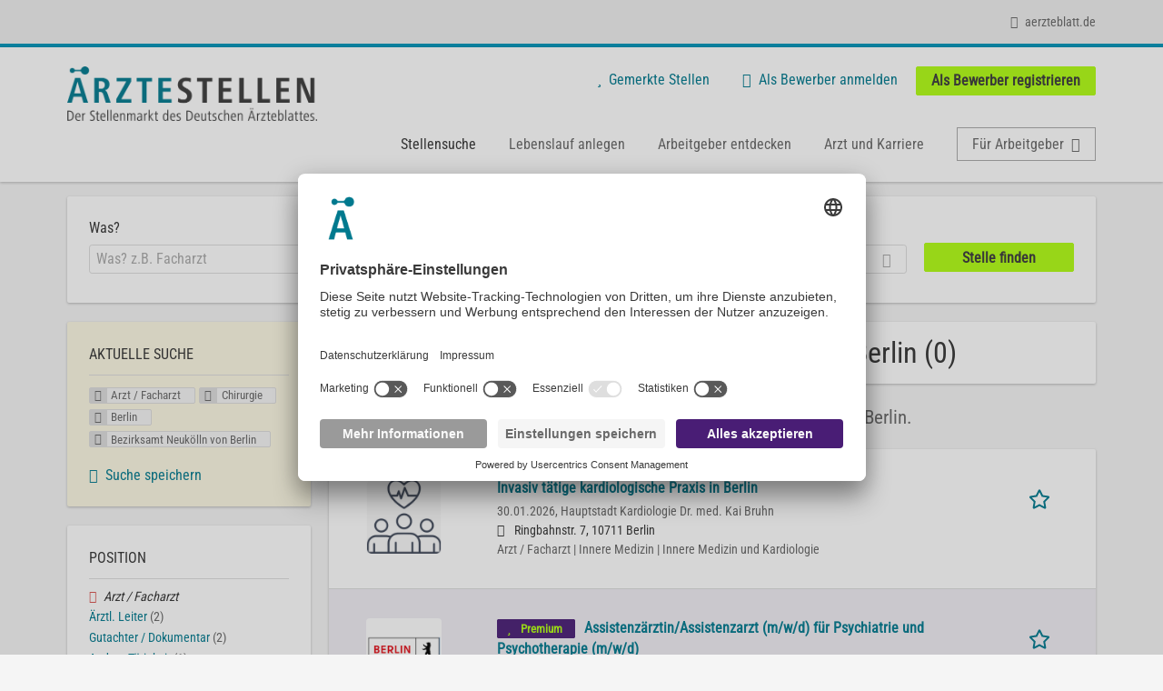

--- FILE ---
content_type: text/html; charset=utf-8
request_url: https://aerztestellen.aerzteblatt.de/de/stellen/arzt-facharzt/chirurgie-uebersicht/berlin/bezirksamt-neukoelln-von-berlin
body_size: 17495
content:
<!DOCTYPE html>
<!--[if IEMobile 7]><html class="no-js ie iem7" lang="de" dir="ltr"><![endif]-->
<!--[if lte IE 6]><html class="no-js ie lt-ie9 lt-ie8 lt-ie7" lang="de" dir="ltr"><![endif]-->
<!--[if (IE 7)&(!IEMobile)]><html class="no-js ie lt-ie9 lt-ie8" lang="de" dir="ltr"><![endif]-->
<!--[if IE 8]><html class="no-js ie lt-ie9" lang="de" dir="ltr"><![endif]-->
<!--[if (gte IE 9)|(gt IEMobile 7)]><html class="no-js ie" lang="de" dir="ltr" prefix="og: http://ogp.me/ns# content: http://purl.org/rss/1.0/modules/content/ dc: http://purl.org/dc/terms/ foaf: http://xmlns.com/foaf/0.1/ rdfs: http://www.w3.org/2000/01/rdf-schema# sioc: http://rdfs.org/sioc/ns# sioct: http://rdfs.org/sioc/types# skos: http://www.w3.org/2004/02/skos/core# xsd: http://www.w3.org/2001/XMLSchema#"><![endif]-->
<!--[if !IE]><!--><html class="no-js" lang="de" dir="ltr" prefix="og: http://ogp.me/ns# content: http://purl.org/rss/1.0/modules/content/ dc: http://purl.org/dc/terms/ foaf: http://xmlns.com/foaf/0.1/ rdfs: http://www.w3.org/2000/01/rdf-schema# sioc: http://rdfs.org/sioc/ns# sioct: http://rdfs.org/sioc/types# skos: http://www.w3.org/2004/02/skos/core# xsd: http://www.w3.org/2001/XMLSchema#"><!--<![endif]-->
<head>
  <title>Arzt / Facharzt Chirurgie Bezirksamt Neukölln von Berlin Stellenangebote in Berlin | Ärztestellen</title>
  <!--[if IE]><![endif]-->
<meta charset="utf-8" />
<script>var dataLayer = window.dataLayer = window.dataLayer || []; dataLayer.push({"event":"daev_jobSearch","suchbegriff":"(none)","suchOrt":"(none)","radius":50,"anzahlStellenStandard":0,"anzahlStellenPremium":0});</script>
<script>dataLayer.push({"event":"jobSearch","entityId":-1,"entityType":"view","entityBundle":"(none)","entityUid":-1,"userRole":"anonymous","company":"Bezirksamt Neuk\u00f6lln von Berlin","companies":"Bezirksamt Neuk\u00f6lln von Berlin","occupations":"Arzt \/ Facharzt","occupation":"Arzt \/ Facharzt","regions":"Berlin","region":"Berlin","jobApplicationType":"(none)","jobSource":-1,"jobUpgrades":"(none)","employmentType":"(none)","employmentTypes":"(none)"});</script>
<meta name="description" content="Arzt / Facharzt Chirurgie Bezirksamt Neukölln von Berlin Stellenangebote in Berlin (0) - Im Stellenmarkt des Deutschen Ärzteblattes. Aktuelle Arzt / Facharzt Chirurgie Bezirksamt Neukölln von Berlin Jobs finden ✓ Jetzt bewerben! " />
<link rel="preload" as="script" href="//data-df5a2bcc30.aerzteblatt.de/iomm/latest/manager/base/es6/bundle.js" id="IOMmBundle" />
<link rel="preload" as="script" href="//data-df5a2bcc30.aerzteblatt.de/iomm/latest/bootstrap/loader.js" />
<script type="text/javascript" src="//data-df5a2bcc30.aerzteblatt.de/iomm/latest/bootstrap/loader.js" data-cookieconsent="ignore"></script><link rel="dns-prefetch" href="//app.usercentrics.eu" />
<link rel="dns-prefetch" href="//api.usercentrics.eu" />
<link rel="preconnect" href="//privacy-proxy.usercentrics.eu" />
<link rel="preload" href="//privacy-proxy.usercentrics.eu/latest/uc-block.bundle.js" as="script" />
<script type="application/ld+json">{"@context":"http:\/\/schema.org","@type":"WebSite","name":"\u00c4RZTESTELLEN","url":"https:\/\/aerztestellen.aerzteblatt.de"}</script>
<script type="application/ld+json">{"@context":"http:\/\/schema.org","@type":"Organization","url":"https:\/\/aerztestellen.aerzteblatt.de","logo":"https:\/\/aerztestellen.aerzteblatt.de\/de\/sites\/all\/themes\/daev\/logo.png"}</script>
<link as="image" href="https://aerztestellen.aerzteblatt.de/sites/all/themes/daev/logo.png" rel="preload" />
<link as="font" href="https://aerztestellen.aerzteblatt.de/profiles/recruiter/themes/epiq/dist/fonts/fontawesome-webfont.woff" type="font/woff" crossorigin="1" rel="preload" />
<link rel="shortcut icon" href="https://aerztestellen.aerzteblatt.de/sites/all/themes/daev/favicon.ico" type="image/vnd.microsoft.icon" />
<script>window.dataLayer = window.dataLayer || []; window.dataLayer.push();</script>
<link rel="profile" href="http://www.w3.org/1999/xhtml/vocab" />
<meta property="og:image" name="twitter:image:src" content="https://aerztestellen.aerzteblatt.de/sites/all/themes/daev/dist/images/og-image.jpg" />
<meta property="og:image" content="https://aerztestellen.aerzteblatt.de/sites/all/themes/daev/dist/images/og-image.jpg" />
<meta name="HandheldFriendly" content="true" />
<meta name="MobileOptimized" content="width" />
<meta http-equiv="cleartype" content="on" />
<link rel="apple-touch-icon" href="https://aerztestellen.aerzteblatt.de/sites/all/themes/daev/apple-touch-icon.png" />
<link rel="apple-touch-icon-precomposed" href="https://aerztestellen.aerzteblatt.de/sites/all/themes/daev/apple-touch-icon-precomposed.png" />
<meta name="viewport" content="width=device-width, initial-scale=1.0, minimum-scale=1.0" />
<link rel="canonical" href="https://aerztestellen.aerzteblatt.de/de/stellen/bezirksamt-neukoelln-von-berlin" />
<meta property="og:site_name" content="ÄRZTESTELLEN" />
<meta property="og:type" content="article" />
<meta property="og:url" content="https://aerztestellen.aerzteblatt.de/de/stellen/arzt-facharzt/chirurgie-uebersicht/berlin/bezirksamt-neukoelln-von-berlin" />
  <link type="text/css" rel="stylesheet" href="https://aerztestellen.aerzteblatt.de/sites/default/files/advagg_css/css__ecI-b0vwEJN6z93gbin_rJzyoreyiqbGbvGNw-Nq9Js__v3bu_jS-KalT7VWCxG4S2YHDhQB22AbKBgcaS8N0x9U__1rowPd3nGgDuhVanR90ZAFqraqvkiKQQHDygyci8AV8.css" media="all" />
<style>@font-face{font-family:'drop';src:local(Arial),local(Droid)}@font-face{font-family:'spinjs';src:local(Arial),local(Droid)}.ajax-progress div.throbber{font-family:spinjs !important;line-height:15px;text-indent:1px;word-spacing:33px;letter-spacing:50px;font-size:25px;font-weight:400;text-decoration:none;color:#475a69;background-color:#000}</style>
<link type="text/css" rel="stylesheet" href="https://aerztestellen.aerzteblatt.de/sites/default/files/advagg_css/css__vU54MfjNdVCAsADJi8scutRkqay5Gml0xQwGlxzKiO4__InbwkTsiUsTkLUZXP3RVA3whlCiJEMudjeEvPi1nigk__1rowPd3nGgDuhVanR90ZAFqraqvkiKQQHDygyci8AV8.css" media="all" />
<style>.ajax-progress div.throbber{font-family:spinjs !important;line-height:15px;text-indent:1px;word-spacing:33px;letter-spacing:50px;font-size:25px;font-weight:400;text-decoration:none;color:#475a69;background-color:#000}</style>
<link type="text/css" rel="stylesheet" href="https://aerztestellen.aerzteblatt.de/sites/default/files/advagg_css/css__3xwCjRC3yEWwQ39H4ftBoP9huArJdmGJxI45FyzQsoU__BFF6Y9qXH1a9cddC8lpDuBV35JtCHL6WDYoNjU1_ZPo__1rowPd3nGgDuhVanR90ZAFqraqvkiKQQHDygyci8AV8.css" media="all" />

<!--[if lte IE 8]>
<link type="text/css" rel="stylesheet" href="https://aerztestellen.aerzteblatt.de/sites/default/files/advagg_css/css__FdH8nmJ8eSLXMPefPi4-gIkPtLeyAvGUgOdM-KfDEBw__i2yKai_ZOLzKIfrnobkii3BJrvqo4gV3_sm1AABFOWg__1rowPd3nGgDuhVanR90ZAFqraqvkiKQQHDygyci8AV8.css" media="all" />
<![endif]-->
  <script src="https://app.usercentrics.eu/browser-ui/latest/loader.js" id="usercentrics-cmp" data-settings-id="kOBwjo4B8SBWD2" defer="defer"></script>
<script src="//privacy-proxy.usercentrics.eu/latest/uc-block.bundle.js"></script>
<script>
<!--//--><![CDATA[//><!--
(function(w,d,s,l,i){w[l]=w[l]||[];w[l].push({'gtm.start':new Date().getTime(),event:'gtm.js'});var f=d.getElementsByTagName(s)[0];var j=d.createElement(s);var dl=l!='dataLayer'?'&l='+l:'';j.type='text/javascript';j.src='https://www.googletagmanager.com/gtm.js?id='+i+dl+'';j.async=true;f.parentNode.insertBefore(j,f);})(window,document,'script','dataLayer','GTM-KTKHTZX');
//--><!]]>
</script>
<script src="https://aerztestellen.aerzteblatt.de/sites/default/files/advagg_js/js__tMiQrI_BlQqX8HzKuuKIwdvREXuzQ7Vd_BcXyjMcUZc__daPvQIE0BfGR6IWu77ip99TDGYuK192DvCpJx0gkfeg__1rowPd3nGgDuhVanR90ZAFqraqvkiKQQHDygyci8AV8.js"></script>
<script src="https://aerztestellen.aerzteblatt.de/profiles/recruiter/modules/recruiter_internal/recruiter_cmp/js/user_centrics_browserui.js?t9oeo1"></script>
<script>
<!--//--><![CDATA[//><!--

function advagg_mod_defer_2() {
  document.createElement( "picture" );;
}
window.setTimeout(advagg_mod_defer_2, 0);
//--><!]]>
</script>
<script src="https://aerztestellen.aerzteblatt.de/sites/default/files/advagg_js/js__AYWcex83JxRNKRmuWZYHz4jR27UgJzUkfZpwuxEtOYY__6_b3EAQTaCxcEkOXWpTv_V8LvkuqxSr9VqqDC5rN4i8__1rowPd3nGgDuhVanR90ZAFqraqvkiKQQHDygyci8AV8.js"></script>
<script src="https://maps.googleapis.com/maps/api/js?key=AIzaSyDmPZhiVBi8p4A2TPy-dk1P2lPhWfVGeuQ&amp;libraries=places&amp;language=de"></script>
<script>
<!--//--><![CDATA[//><!--

function advagg_mod_defer_1() {
  IOMm('configure', { st: 'aerztebl', dn: 'data-df5a2bcc30.aerzteblatt.de', mh:5 });
IOMm('pageview', { cp: 'Aerztestellen_Stellenangebote' });;
}
window.setTimeout(advagg_mod_defer_1, 0);
//--><!]]>
</script>
<script src="https://aerztestellen.aerzteblatt.de/sites/default/files/advagg_js/js__IRX_Wd_ii0AWv_EScLd05q_ezWwp3wqtlB4glYD3ZtY__zw1tyKxGV9_5D9ic3xkAOWRuP4mzQ7J3S0xyCuoZ3lQ__1rowPd3nGgDuhVanR90ZAFqraqvkiKQQHDygyci8AV8.js"></script>
<script src="https://aerztestellen.aerzteblatt.de/sites/default/files/advagg_js/js__sFPiGtMG3UL_jaQ8kU0AbDAVfthhTuU5n8Wt0oKigPU__QGnT5oXyoAkrshDPCLyiuUNdkZYHlGNfdw1hW6VTAek__1rowPd3nGgDuhVanR90ZAFqraqvkiKQQHDygyci8AV8.js"></script>
<script src="https://aerztestellen.aerzteblatt.de/sites/default/files/advagg_js/js__MZ6GrwDV3CSa5PiKHrJNeEnyN1QANII7-zk2jAjF_fc__wSwF6soQagNvv-Kn-dr4tRJdTj_jRKa0_UzYbu20JXg__1rowPd3nGgDuhVanR90ZAFqraqvkiKQQHDygyci8AV8.js"></script>
<script>
<!--//--><![CDATA[//><!--
function checkGoogleMapsConsent(){if(typeof UC_UI==="undefined"){setTimeout(checkGoogleMapsConsent,100);return;}
var consents=UC_UI.getServicesBaseInfo().filter((consent)=>consent.name==="Google Maps");var search_field_style="none";var message_style="flex";if(consents.length>0&&consents[0].consent.status===true){var search_field_style="block";var message_style="none";}
document.querySelectorAll(".job-geo-location-cmp").forEach(function(el){el.style.display=search_field_style;});document.querySelectorAll(".cookie-optout-preferences-message").forEach(function(el){el.style.display=message_style;});}
window.addEventListener("load",function(e){checkGoogleMapsConsent();});window.addEventListener("onConsentStatusChange",function(e){checkGoogleMapsConsent();});
//--><!]]>
</script>
<script src="https://aerztestellen.aerzteblatt.de/sites/default/files/advagg_js/js__vHyPEuo7q-Fc0yXje7iV6szVfDN6mJ11ysIFBh6bcDs__pbguiF9LZcqGCTNpzW85gbSccDIxs5iAxmYkWjdSWRo__1rowPd3nGgDuhVanR90ZAFqraqvkiKQQHDygyci8AV8.js"></script>
<script src="https://aerztestellen.aerzteblatt.de/sites/default/files/advagg_js/js__XP5DCsQPY6MC0yZULmDacBIOjX7i7FibjaXZ_lbifeI__zAGKzw9oLAojelLb3EGtcGdoQIEX-yaJ98UAYbglv-M__1rowPd3nGgDuhVanR90ZAFqraqvkiKQQHDygyci8AV8.js"></script>
<script src="https://aerztestellen.aerzteblatt.de/sites/default/files/advagg_js/js__KJ5WapeecZh5P0PeyGbWhKLKYOsn5IgSltdPYzJTxzs__4mbZ9uvc-kqorVbN1frh4Nhft1l85m8C2M583KsVQ8M__1rowPd3nGgDuhVanR90ZAFqraqvkiKQQHDygyci8AV8.js"></script>
<script>
<!--//--><![CDATA[//><!--
jQuery.extend(Drupal.settings, {"basePath":"\/","pathPrefix":"de\/","setHasJsCookie":0,"jqueryUpdate":{"migrateMute":true,"migrateTrace":false},"ajaxPageState":{"theme":"daev","theme_token":"jErXu1HrhgI2ek9qlHj-I9M2K6hvvoBtm9Np32pcNd4","jquery_version":"3.7.1","jquery_version_token":"qC05ZrOrcNEq-4SZSOf3bKimFkEE0NY0rGGAud6jFCY","css":{"profiles\/recruiter\/themes\/omega\/omega\/css\/modules\/system\/system.base.css":1,"modules\/node\/node.css":1,"profiles\/recruiter\/modules\/picture\/picture_wysiwyg.css":1,"profiles\/recruiter\/themes\/omega\/omega\/css\/modules\/user\/user.base.css":1,"profiles\/recruiter\/modules\/tag1d7es_jquery_update\/replace\/jquery-ui-1.14.0\/jquery-ui.min.css":1,"modules\/overlay\/overlay-parent.css":1,"profiles\/recruiter\/modules\/hurricane\/hurricane_integration\/hurricane_ajax.css":1,"profiles\/recruiter\/modules\/hurricane\/hurricane_integration\/hurricane_autocomplete.css":1,"profiles\/recruiter\/modules\/formawesome\/css\/formawesome.base.css":1,"profiles\/recruiter\/modules\/formawesome\/css\/formawesome.theme.css":1,"profiles\/recruiter\/modules\/ctools\/css\/ctools.css":1,"profiles\/recruiter\/modules\/panels\/css\/panels.css":1,"profiles\/recruiter\/modules\/wysiwyg_linebreaks\/wysiwyg_linebreaks.css":1,"profiles\/recruiter\/modules\/flag\/theme\/flag.css":1,"profiles\/recruiter\/modules\/search_api_autocomplete\/search_api_autocomplete.css":1,"profiles\/recruiter\/themes\/epiq\/dist\/css\/fontawesome.css":1,"sites\/all\/themes\/daev\/dist\/css\/daev.styles.css":1,"sites\/all\/themes\/daev\/dist\/css\/daev.no-query.css":1},"js":{"profiles\/recruiter\/modules\/picture\/picturefill\/picturefill.js":1,"profiles\/recruiter\/modules\/picture\/picture.js":1,"profiles\/recruiter\/modules\/recruiter_internal\/recruiter_tracking\/js\/recruiter_tracking.gtm.js":1,"https:\/\/app.usercentrics.eu\/browser-ui\/latest\/loader.js":1,"\/\/privacy-proxy.usercentrics.eu\/latest\/uc-block.bundle.js":1,"profiles\/recruiter\/modules\/tag1d7es_jquery_update\/replace\/jquery\/3.7.1\/jquery.min.js":1,"profiles\/recruiter\/modules\/tag1d7es_jquery_update\/js\/jquery_migrate.js":1,"profiles\/recruiter\/modules\/tag1d7es_jquery_update\/replace\/jquery-migrate\/3\/jquery-migrate.min.js":1,"misc\/jquery-extend-3.4.0.js":1,"misc\/jquery-html-prefilter-3.5.0-backport.js":1,"misc\/jquery.once.js":1,"misc\/drupal.js":1,"profiles\/recruiter\/themes\/omega\/omega\/js\/no-js.js":1,"profiles\/recruiter\/modules\/tag1d7es_jquery_update\/js\/jquery_browser.js":1,"profiles\/recruiter\/modules\/tag1d7es_jquery_update\/replace\/jquery-ui-1.14.0\/jquery-ui.min.js":1,"misc\/jquery.ba-bbq.js":1,"modules\/overlay\/overlay-parent.js":1,"profiles\/recruiter\/modules\/tag1d7es_jquery_update\/replace\/ui\/external\/jquery.cookie.js":1,"profiles\/recruiter\/modules\/tag1d7es_jquery_update\/replace\/jquery.form\/4\/jquery.form.min.js":1,"profiles\/recruiter\/modules\/hurricane\/hurricane.js":1,"profiles\/recruiter\/libraries\/spinjs\/spin.js":1,"profiles\/recruiter\/modules\/hurricane\/hurricane_spinjs\/spinjs.js":1,"profiles\/recruiter\/libraries\/selectize.js\/dist\/js\/standalone\/selectize.js":1,"profiles\/recruiter\/modules\/formawesome\/js\/formawesome.selectize-accessible.js":1,"profiles\/recruiter\/modules\/formawesome\/js\/formawesome.selectize.js":1,"misc\/form-single-submit.js":1,"misc\/states.js":1,"misc\/ajax.js":1,"profiles\/recruiter\/modules\/tag1d7es_jquery_update\/js\/jquery_update.js":1,"profiles\/recruiter\/modules\/hurricane\/hurricane_integration\/hurricane_ajax.js":1,"profiles\/recruiter\/modules\/recruiter_internal\/recruiter_cmp\/js\/user_centrics_browserui.js":1,"profiles\/recruiter\/modules\/entityreference\/js\/entityreference.js":1,"public:\/\/languages\/de_e2vFx_YDg6SnDXQ8cWPeAbx5VhR7UySx02YuuBT1uv8.js":1,"profiles\/recruiter\/modules\/recruiter_internal\/recruiter_job_pagination\/js\/recruiter_search_pagination_job.js":1,"profiles\/recruiter\/modules\/flag\/theme\/flag.js":1,"profiles\/recruiter\/modules\/antibot\/js\/antibot.js":1,"misc\/progress.js":1,"profiles\/recruiter\/modules\/recruiter_features\/recruiter_job_search_notifications\/js\/recruiter_job_search_notifications.js":1,"profiles\/recruiter\/themes\/epiq\/dist\/js\/mini_exposed_filters.js":1,"misc\/autocomplete.js":1,"profiles\/recruiter\/modules\/search_api_autocomplete\/search_api_autocomplete.js":1,"https:\/\/maps.googleapis.com\/maps\/api\/js?key=AIzaSyDmPZhiVBi8p4A2TPy-dk1P2lPhWfVGeuQ\u0026libraries=places\u0026language=de":1,"profiles\/recruiter\/modules\/recruiter_internal\/recruiter_cmp\/js\/user_centrics_smart_data_protector.js":1,"profiles\/recruiter\/modules\/picture\/lazysizes\/lazysizes.js":1,"sites\/all\/modules\/daev_job\/js\/render_saved_searches.js":1,"profiles\/recruiter\/themes\/epiq\/bower_components\/hammerjs\/hammer.js":1,"profiles\/recruiter\/themes\/epiq\/dist\/js\/mobile_menu.js":1,"sites\/all\/modules\/daev_job\/js\/storage_available.js":1,"sites\/all\/modules\/daev_job\/js\/save_search_link.js":1,"profiles\/recruiter\/modules\/facetapi\/facetapi.js":1,"profiles\/recruiter\/modules\/datalayer\/datalayer.js":1,"profiles\/recruiter\/modules\/hurricane\/hurricane_integration\/hurricane_autocomplete.js":1,"profiles\/recruiter\/modules\/recruiter_internal\/recruiter_geocomplete\/js\/dist\/main.js":1,"profiles\/recruiter\/modules\/recruiter_internal\/recruiter_job_search_autocomplete\/js\/recruiter_job_search_autocomplete.js":1,"profiles\/recruiter\/modules\/formawesome\/js\/formawesome.status.js":1,"profiles\/recruiter\/themes\/epiq\/bower_components\/jquery-tiptip\/jquery.tipTip.minified.js":1,"profiles\/recruiter\/themes\/epiq\/bower_components\/matchMedia\/matchMedia.js":1,"profiles\/recruiter\/themes\/epiq\/bower_components\/jquery-placeholder\/jquery.placeholder.js":1,"profiles\/recruiter\/themes\/epiq\/bower_components\/svgxuse\/svgxuse.js":1,"profiles\/recruiter\/themes\/epiq\/dist\/js\/dialog.js":1,"profiles\/recruiter\/themes\/epiq\/dist\/js\/dropbutton.js":1,"profiles\/recruiter\/themes\/epiq\/dist\/js\/overlay.js":1,"profiles\/recruiter\/themes\/epiq\/dist\/js\/main.js":1,"profiles\/recruiter\/themes\/epiq\/dist\/js\/polyfill.js":1,"sites\/all\/themes\/daev\/dist\/js\/daev.js":1,"profiles\/recruiter\/modules\/tag1d7es_jquery_update\/js\/jquery_position.js":1}},"overlay":{"paths":{"admin":"user\/*\/addressbook\/*\/create\nuser\/*\/addressbook\/*\/edit\/*\nuser\/*\/addressbook\/*\/delete\/*\nnode\/*\/access\nimport\nimport\/*\nnode\/*\/import\nnode\/*\/delete-items\nnode\/*\/log\nfield-collection\/*\/*\/edit\nfield-collection\/*\/*\/delete\nfield-collection\/*\/add\/*\/*\nnode\/*\/edit\nnode\/*\/delete\nnode\/*\/revisions\nnode\/*\/revisions\/*\/revert\nnode\/*\/revisions\/*\/delete\nnode\/add\nnode\/add\/*\noverlay\/dismiss-message\njob-bookmarks-anon\njob-bookmarks-anon\/*\nfield-collection\/*\/*\/*\nreplicate\/*\/*\nnode\/*\/replicate\nfield-collection\/*\/*\/replicate\nuser\/*\/socialmedia\nbatch\ntaxonomy\/term\/*\/edit\nuser\/*\/cancel\nuser\/*\/edit\/*\nnode\/*\/translate\nnode\/*\/translate\/*\nnode\/*\/edit\/*\ntaxonomy\/term\/*\/translate\ntaxonomy\/term\/*\/translate\/*\ntaxonomy\/term\/*\/edit\/*\nmanage\/job\/extend_duration\/*\nnode\/*\/revisions\/view\/*\/*\nuser\/*\/saved-searches\ncontact\nresume_set_hidden\/*\njob_unpublish\/*\nbenutzer\nbenutzer\/registrieren\njob_application_reject\/*\nresume-contact-request\/*\nresume-contact-request-approved\/*\nresume-contact-request-approved-prompt\/*\nresume-import\nuser\/verify\nrecruiter\/add-job","non_admin":"admin\/structure\/block\/demo\/*\nfield-collection\/*\/*\/view\nadmin\/reports\/status\/php\nadmin\/commerce\/orders\/*\/pdf-invoice"},"pathPrefixes":["de","id-lang"],"ajaxCallback":"overlay-ajax"},"recruiterSearchJobPaginationInitialHash":"9eaf4955bda8eed817ed72c6d1b397fb","recruiterTrackingGtmMapping":{"usertype":"userType","entityid":"entityId","entitytype":"entityType","entitybundle":"entityBundle","entityuid":"entityUid","company":"company","userrole":"userRole","jobsource":"jobSource","occupations":"occupations","occupation":"occupation","regions":"regions","region":"region","jobapplicationtype":"jobApplicationType","jobupgrades":"jobUpgrades","jobtitel":"jobTitel","jobid":"jobId"},"daev_job":{"daev_job_saved_search_results":3},"flag":{"anonymous":true,"templates":{"job_bookmarks_83543":"  \u003Cspan class=\u0022flag-wrapper flag-job-bookmarks flag-job-bookmarks-83543\u0022\u003E\n      \u003Ca href=\u0022\/de\/flag\/unflag\/job_bookmarks\/83543?destination=search\/job\/arzt-facharzt\/chirurgie-uebersicht\/berlin\/bezirksamt-neukoelln-von-berlin\u0026amp;token=c7933209a8ba2a24ec5a77d3a1f36a6a\u0022 title=\u0022\u0022 class=\u0022flag unflag-action flag-link-toggle\u0022 rel=\u0022nofollow\u0022\u003E\n      \n\u003Cspan class=\u0022recruiter-epiq-icon  svg-icon svg-icon--action\u0022  class=\u0022recruiter-epiq-icon  svg-icon svg-icon--action\u0022\u003E\n\u003Csvg xmlns=\u0022http:\/\/www.w3.org\/2000\/svg\u0022 role=\u0022img\u0022 aria-labelledby=\u0022shape-star\u0022 viewBox=\u00220 0 100 100\u0022\u003E\n      \u003Ctitle id=\u0022shape-star\u0022\u003EStelle gemerkt\u003C\/title\u003E\n    \u003Cuse\n    xlink:href=\u0022https:\/\/aerztestellen.aerzteblatt.de\/sites\/all\/themes\/daev\/dist\/icons\/defs\/icons.svg?refresh2#shape-star\u0022\u003E\u003C\/use\u003E\n\u003C\/svg\u003E\n\u003C\/span\u003E\n\u003Cspan\u003EStelle gemerkt\u003C\/span\u003E    \u003C\/a\u003E\n    \u003Cspan class=\u0022flag-throbber\u0022\u003E\u0026nbsp;\u003C\/span\u003E\n      \u003C\/span\u003E\n","job_bookmarks_83586":"  \u003Cspan class=\u0022flag-wrapper flag-job-bookmarks flag-job-bookmarks-83586\u0022\u003E\n      \u003Ca href=\u0022\/de\/flag\/unflag\/job_bookmarks\/83586?destination=search\/job\/arzt-facharzt\/chirurgie-uebersicht\/berlin\/bezirksamt-neukoelln-von-berlin\u0026amp;token=76b0e5355109238c566995394740ac6f\u0022 title=\u0022\u0022 class=\u0022flag unflag-action flag-link-toggle\u0022 rel=\u0022nofollow\u0022\u003E\n      \n\u003Cspan class=\u0022recruiter-epiq-icon  svg-icon svg-icon--action\u0022  class=\u0022recruiter-epiq-icon  svg-icon svg-icon--action\u0022\u003E\n\u003Csvg xmlns=\u0022http:\/\/www.w3.org\/2000\/svg\u0022 role=\u0022img\u0022 aria-labelledby=\u0022shape-star--2\u0022 viewBox=\u00220 0 100 100\u0022\u003E\n      \u003Ctitle id=\u0022shape-star--2\u0022\u003EStelle gemerkt\u003C\/title\u003E\n    \u003Cuse\n    xlink:href=\u0022https:\/\/aerztestellen.aerzteblatt.de\/sites\/all\/themes\/daev\/dist\/icons\/defs\/icons.svg?refresh2#shape-star\u0022\u003E\u003C\/use\u003E\n\u003C\/svg\u003E\n\u003C\/span\u003E\n\u003Cspan\u003EStelle gemerkt\u003C\/span\u003E    \u003C\/a\u003E\n    \u003Cspan class=\u0022flag-throbber\u0022\u003E\u0026nbsp;\u003C\/span\u003E\n      \u003C\/span\u003E\n","job_bookmarks_83587":"  \u003Cspan class=\u0022flag-wrapper flag-job-bookmarks flag-job-bookmarks-83587\u0022\u003E\n      \u003Ca href=\u0022\/de\/flag\/unflag\/job_bookmarks\/83587?destination=search\/job\/arzt-facharzt\/chirurgie-uebersicht\/berlin\/bezirksamt-neukoelln-von-berlin\u0026amp;token=590b3d0597d1f589ea7514ca67962fd9\u0022 title=\u0022\u0022 class=\u0022flag unflag-action flag-link-toggle\u0022 rel=\u0022nofollow\u0022\u003E\n      \n\u003Cspan class=\u0022recruiter-epiq-icon  svg-icon svg-icon--action\u0022  class=\u0022recruiter-epiq-icon  svg-icon svg-icon--action\u0022\u003E\n\u003Csvg xmlns=\u0022http:\/\/www.w3.org\/2000\/svg\u0022 role=\u0022img\u0022 aria-labelledby=\u0022shape-star--3\u0022 viewBox=\u00220 0 100 100\u0022\u003E\n      \u003Ctitle id=\u0022shape-star--3\u0022\u003EStelle gemerkt\u003C\/title\u003E\n    \u003Cuse\n    xlink:href=\u0022https:\/\/aerztestellen.aerzteblatt.de\/sites\/all\/themes\/daev\/dist\/icons\/defs\/icons.svg?refresh2#shape-star\u0022\u003E\u003C\/use\u003E\n\u003C\/svg\u003E\n\u003C\/span\u003E\n\u003Cspan\u003EStelle gemerkt\u003C\/span\u003E    \u003C\/a\u003E\n    \u003Cspan class=\u0022flag-throbber\u0022\u003E\u0026nbsp;\u003C\/span\u003E\n      \u003C\/span\u003E\n"}},"recruiterTrackingGtmMultipleEventsSettings":{"jobBookmark":["event","entityid","entitytype","entitybundle","entityuid","company","userrole","jobsource","occupations","occupation","regions","region","jobapplicationtype","jobupgrades","event","entityid","entitytype","entitybundle","entityuid","company","userrole","jobsource","occupations","occupation","regions","region","jobapplicationtype","jobupgrades","event","entityid","entitytype","entitybundle","entityuid","company","userrole","jobsource","occupations","occupation","regions","region","jobapplicationtype","jobupgrades","event","entityid","entitytype","entitybundle","entityuid","company","userrole","jobsource","occupations","occupation","regions","region","jobapplicationtype","jobupgrades","event","entityid","entitytype","entitybundle","entityuid","company","userrole","jobsource","occupations","occupation","regions","region","jobapplicationtype","jobupgrades","event","entityid","entitytype","entitybundle","entityuid","company","userrole","jobsource","occupations","occupation","regions","region","jobapplicationtype","jobupgrades"],"jobSave":["event","jobtitel","jobid","event","jobtitel","jobid","event","jobtitel","jobid","event","jobtitel","jobid","event","jobtitel","jobid","event","jobtitel","jobid"]},"better_exposed_filters":{"views":{"job2emptysearch":{"displays":{"block_geography_occupation":{"filters":[]}}},"job_search":{"displays":{"search_page":{"filters":{"search":{"required":false},"job_geo_location":{"required":false}}}}}}},"antibot":{"forms":{"search-api-saved-searches-save-form":{"action":"\/de\/stellen\/arzt-facharzt\/chirurgie-uebersicht\/berlin\/bezirksamt-neukoelln-von-berlin","key":"o69T2gKEZIBQ1VJHheLtEzkgZ3B3mPlszqIxHFNWQqv"}}},"hurricane":{"map":{"line-height":true,"text-indent":true,"word-spacing":true,"letter-spacing":true,"font-size":true,"font-weight":[null,100,200,300,400,500,600,700,800,900],"font-family":["drop","spinjs"],"text-transform":[null,"none","capitalize","uppercase"],"text-decoration":[null,"none","underline","overline","line-through","blink"],"text-align":[null,"left","right","center","justify"],"white-space":[null,"normal","pre","nowrap","pre-wrap","pre-line"],"font-style":[null,"normal","italic","oblique"],"color":false,"background-color":false}},"ajax":{"edit-submit":{"callback":"search_api_saved_searches_save_form_ajax","wrapper":"search-api-saved-searches-save-form-wrapper","effect":"fade","method":"replaceWith","event":"mousedown","keypress":true,"prevent":"click","url":"\/de\/system\/ajax","submit":{"_triggering_element_name":"op","_triggering_element_value":"JobMail Service aktivieren!"}}},"urlIsAjaxTrusted":{"\/de\/system\/ajax":true,"\/de\/stellen\/arzt-facharzt\/chirurgie-uebersicht\/berlin\/bezirksamt-neukoelln-von-berlin":true},"search_api_autocomplete":{"search_api_views_job_search":{"delay":0,"custom_path":true}},"formawesome":{"excludes":[""]},"states":{"#edit-job-geo-location":{"visible":{":input[name=\u0022radius\u0022],dummy-empty":{"!value":"empty"},":input[name=\u0022radius\u0022],dummy-not-empty":{"!value":"not empty"}}}},"geocomplete_views_form":{"fields":[{"input":"edit-job-geo-location","root":"root-job-geo-location","dataSelector":"data-geo","logActivity":false,"autoSubmit":true,"submit":"edit-submit-job-search","placeholder":"Wo? z.B. Ort, Bundesland, PLZ","returnTypes":["(regions)"],"minLength":1,"queryDelay":250,"fixtures":[{"label":"Berlin"},{"label":"M\u00fcnchen"},{"label":"Hamburg"},{"label":"K\u00f6ln"},{"label":"D\u00fcsseldorf"},{"label":"Frankfurt am Main"},{"label":"Stuttgart"},{"label":"Hannover"},{"label":"Bonn"},{"label":"Essen"}],"placeDetailFields":["address_components","formatted_address"],"forceGeocompleteLabel":false,"coordinatesOverride":[]}],"location_bias":{"lat":51,"lng":10,"radius":500000,"strictBounds":false}},"recruiterCMP":{"embedServices":{"youtube":"YouTube Video","vimeo":"Vimeo"}},"currentPath":"search\/job\/arzt-facharzt\/chirurgie-uebersicht\/berlin\/bezirksamt-neukoelln-von-berlin","currentPathIsAdmin":false,"baseUrl":"https:\/\/aerztestellen.aerzteblatt.de","jobsPageUrl":"https:\/\/aerztestellen.aerzteblatt.de\/de\/stellen","facetapi":{"facets":[{"limit":"5","id":"facetapi-facet-search-apijob-search-block-field-job-occupational-fieldparents-all","searcher":"search_api@job_search","realmName":"block","facetName":"field_job_occupational_field:parents_all","queryType":null,"widget":"facetapi_links","showMoreText":"mehr \u00bb","showFewerText":"Show fewer"},{"limit":"5","id":"facetapi-facet-search-apijob-search-block-field-job-of-studyparents-all","searcher":"search_api@job_search","realmName":"block","facetName":"field_job_of_study:parents_all","queryType":null,"widget":"facetapi_links","showMoreText":"mehr \u00bb","showFewerText":"Show fewer"},{"limit":"5","id":"facetapi-facet-search-apijob-search-block-field-job-employment-type-termparents-all","searcher":"search_api@job_search","realmName":"block","facetName":"field_job_employment_type_term:parents_all","queryType":null,"widget":"facetapi_links","showMoreText":"mehr \u00bb","showFewerText":"Show fewer"},{"limit":"5","id":"facetapi-facet-search-apijob-search-block-field-daev-job-operation","searcher":"search_api@job_search","realmName":"block","facetName":"field_daev_job_operation","queryType":null,"widget":"facetapi_links","showMoreText":"mehr \u00bb","showFewerText":"Show fewer"},{"limit":"5","id":"facetapi-facet-search-apijob-search-block-recruiter-job-region-states","searcher":"search_api@job_search","realmName":"block","facetName":"recruiter_job_region_states","queryType":null,"widget":"facetapi_links","showMoreText":"mehr \u00bb","showFewerText":"Show fewer"},{"limit":"5","id":"facetapi-facet-search-apijob-search-block-recruiter-company-profile-job-organization-raw","searcher":"search_api@job_search","realmName":"block","facetName":"recruiter_company_profile_job_organization_raw","queryType":null,"widget":"facetapi_links","showMoreText":"mehr \u00bb","showFewerText":"Show fewer"}]},"dataLayer":{"languages":{"en":{"language":"en","name":"English","native":"English","direction":"0","enabled":"0","plurals":"0","formula":"","domain":"","prefix":"en","weight":"0","javascript":""},"de":{"language":"de","name":"German","native":"Deutsch","direction":"0","enabled":"1","plurals":"2","formula":"($n!=1)","domain":"","prefix":"de","weight":"0","javascript":"e2vFx_YDg6SnDXQ8cWPeAbx5VhR7UySx02YuuBT1uv8"},"id-lang":{"language":"id-lang","name":"ID","native":"ID","direction":"0","enabled":"1","plurals":"0","formula":"","domain":"","prefix":"id-lang","weight":"0","javascript":"ndz9e-af8R_oxQvSoYwuZirQ0cbjk1sSC74UTh6uFKg"},"jq":{"language":"jq","name":"Jobiqo","native":"Jobiqo","direction":"0","enabled":"0","plurals":"0","formula":"","domain":"","prefix":"jq","weight":"0","javascript":""}},"defaultLang":"de"},"epiqFormLabelFocusDisable":true});
//--><!]]>
</script>
</head>
<body class="html not-front not-logged-in page-search page-search-job page-search-job-arzt-facharzt page-search-job-arzt-facharzt-chirurgie-uebersicht page-search-job-arzt-facharzt-chirurgie-uebersicht-berlin page-search-job-arzt-facharzt-chirurgie-uebersicht-berlin-bezirksamt-neukoelln-von-berlin i18n-de section-search sidebar-first has-branding-logo is-recruiter-profile" x-ms-format-detection="none">
  <a href="#main-content" class="element-invisible element-focusable">Zum Hauptinhalt springen</a>
  <noscript aria-hidden="true"><iframe src="https://www.googletagmanager.com/ns.html?id=GTM-KTKHTZX" height="0" width="0" style="display:none;visibility:hidden" title="Google Tag Manager">Google Tag Manager</iframe></noscript>  <div  class="l-page">
    <div class="navigation-meta">
      <div class="l-region l-region--navigation-meta">
    <div id="block-daev-meta-navigation-daev-meta-navigation" class="block block--daev-meta-navigation block--daev-meta-navigation-daev-meta-navigation">
        <div class="block__content">
    <ul class="links"><li class="0 first last"><a href="https://www.aerzteblatt.de" target="_blank">aerzteblatt.de</a></li>
</ul>  </div>
</div>
  </div>
  </div>
    <header class="l-header" role="banner">
    <div class="l-mobile-menu">
      <div class="menu">
        <button class="menu--mobile__switch svg-icon--action svg-icon">
          
<span class="recruiter-epiq-icon svg-icon"  class="recruiter-epiq-icon svg-icon">
<svg xmlns="http://www.w3.org/2000/svg" role="img" aria-labelledby="bars" viewBox="0 0 100 100">
      <title id="bars">Menü</title>
    <use
    xlink:href="https://aerztestellen.aerzteblatt.de/sites/all/themes/daev/dist/icons/defs/icons.svg?refresh2#bars"></use>
</svg>
</span>
        </button>
      </div>
      <div class="l-branding-mobile">
                              <a href="/de"
               title="ÄRZTESTELLEN" rel="home"
               class="site-logo">
              <img src="https://aerztestellen.aerzteblatt.de/sites/all/themes/daev/logo.png"
                   alt="ÄRZTESTELLEN logo"/>
            </a>
                                </div>
      <a href="/search/job" class="svg-icon--action svg-icon">
        
<span class="recruiter-epiq-icon svg-icon"  class="recruiter-epiq-icon svg-icon">
<svg xmlns="http://www.w3.org/2000/svg" role="img" aria-labelledby="search" viewBox="0 0 100 100">
      <title id="search">Jobs suchen</title>
    <use
    xlink:href="https://aerztestellen.aerzteblatt.de/sites/all/themes/daev/dist/icons/defs/icons.svg?refresh2#search"></use>
</svg>
</span>
      </a>
    </div>
    <div class="l-container">
      <div class="l-branding">
                  <a href="/de"
             title="ÄRZTESTELLEN" rel="home"
             class="site-logo">
            <img src="https://aerztestellen.aerzteblatt.de/sites/all/themes/daev/logo.png"
                 alt="ÄRZTESTELLEN logo"/>
          </a>
                
                      </div>

            <div class="l-navigation-container mobile-menu">
        <div class="navigation__mobile-menu-branding">
                      <a href="/de"
               title="ÄRZTESTELLEN" rel="home"
               class="site-logo">
              <img src="https://aerztestellen.aerzteblatt.de/sites/all/themes/daev/logo.png"
                   alt="ÄRZTESTELLEN logo"/>
            </a>
                    <button class="mobile-menu__close svg-icon--action">
            
<span class="recruiter-epiq-icon svg-icon svg-icon--action"  class="recruiter-epiq-icon svg-icon svg-icon--action">
<svg xmlns="http://www.w3.org/2000/svg" role="img" aria-labelledby="times" viewBox="0 0 100 100">
      <title id="times">Menü schließen</title>
    <use
    xlink:href="https://aerztestellen.aerzteblatt.de/sites/all/themes/daev/dist/icons/defs/icons.svg?refresh2#times"></use>
</svg>
</span>
          </button>
        </div>
        <div class="l-navigation-top">
                      <div class="l-region l-region--navigation-top">
    <nav id="block-recruiter-job-bookmarks-bookmarks-link" class="block block--recruiter-job-bookmarks block--recruiter-job-bookmarks-bookmarks-link">
  <a href="/de/job-bookmarks" class="bookmarks-link">Gemerkte Stellen</a></nav>
<nav id="block-menu-menu-daev-applicant-login" role="navigation" aria-label="Loginmenü" class="block block--menu block--menu-menu-daev-applicant-login">
        <div class="block__title"><span><strong>Loginmenü</strong></span></div>
    
  <ul class="menu"><li class="first leaf"><a href="/de/user/login/daev" class="login-transparent">Als Bewerber anmelden</a></li>
<li class="last leaf"><a href="https://auth.aerzteblatt.de/realms/aerzteblatt/protocol/openid-connect/registrations?client_id=aerztestellen-jobiqo&amp;scope=openid%20aerztestellen&amp;redirect_uri=https%3A%2F%2Faerztestellen.aerzteblatt.de&amp;response_type=code" class="epiq-button--primary gtm-event" data-gtm-event="registerAsApplicantClick">Als Bewerber registrieren</a></li>
</ul></nav>
  </div>
        </div>
        <div class="l-navigation-main">
            <div class="l-region l-region--navigation">
    <nav id="block-menu-menu-applicant-menu" role="navigation" aria-label="Bewerbermenü" class="block block--menu block-main-menu block-applicant-menu block--menu-menu-applicant-menu">
        <div class="block__title"><span><strong>Bewerbermenü</strong></span></div>
    
  <ul class="menu"><li class="first collapsed active-trail"><a href="/de/stellen" class="active-trail active">Stellensuche</a></li>
<li class="leaf"><a href="/de/resume">Lebenslauf anlegen</a></li>
<li class="leaf"><a href="/de/arbeitgeber-entdecken">Arbeitgeber entdecken</a></li>
<li class="leaf"><a href="/de/redaktion">Arzt und Karriere</a></li>
<li class="last leaf"><a href="/de/arbeitgeber" class="menu-item--switch">Für Arbeitgeber</a></li>
</ul></nav>
  </div>
        </div>
      </div>
    </div>
  </header>

  
      <div class="l-search">
      <div class="l-container">
          <div class="l-region l-region--search">
    <div id="block-views-exp-job-search-search-page" class="block block--views block-search block-job-search block--views-exp-job-search-search-page">
        <div class="block__content">
    <form role="search" class="views-exposed-form-job-search-search-page recruiter-geo-search-enabled hide-radius-filter mini-exposed-filters" action="/de/stellen/arzt-facharzt/chirurgie-uebersicht/berlin/bezirksamt-neukoelln-von-berlin" method="get" id="views-exposed-form-job-search-search-page" accept-charset="UTF-8"><div><div class="views-exposed-form">
  <div class="views-exposed-widgets clearfix">
          <div id="edit-search-wrapper" class="views-exposed-widget views-widget-filter-search_api_views_fulltext ">
                  <label for="edit-search">
            Was?          </label>
          <div class="views-widget">
            <div class="form-item form-type-autocomplete form-type-textfield form-item-search">
 <div class="form-item-input"><input class="auto_submit form-text form-autocomplete" data-search-api-autocomplete-search="search_api_views_job_search" placeholder="Was? z.B. Facharzt" type="text" id="edit-search" name="search" value="" size="30" maxlength="128" /><input type="hidden" id="edit-search-autocomplete" value="https://aerztestellen.aerzteblatt.de/sapi_autocomplete.php?machine_name=search_api_views_job_search&amp;language=de" disabled="disabled" class="autocomplete" />
</div></div>
          </div>
                      </div>
                <div id="edit-job-geo-location-wrapper" class="views-exposed-widget views-widget-filter-job_geo_location has-operator ">
                  <label for="edit-job-geo-location">
            Wo?          </label>
          <div class="views-widget">
            <div class="cookie-optout-preferences-message cookieconsent-optout-preferences" style="display: none;"><div>Bitte <a href="javascript: UC_UI.showFirstLayer();">passen Sie Ihre Privatsphäre-Einstellungen an</a>, um diese Inhalte zu sehen.</div></div><div style="display: none;" class="job-geo-location-cmp cookieconsent-optin-preferences"><input id="edit-job-geo-location" type="hidden" name="job_geo_location" value="" />
<div id='root-job-geo-location'><div class='views-exposed-widget' style='visibility: hidden;'><div class='geosuggest__input-wrapper'><input type='text'></div></div></div></div>          </div>
                      </div>
              <div class='views-exposed-widget views-widget-filter-job_geo_location views-geo-radius'>
          <label for="edit-radius">
            Umkreis          </label>
          <div class="views-operator">
            <div class="form-item form-type-select form-item-radius">
  <div class="form-item-input"><select aria-label="Umkreis" class="formawesome-enhanced form-select" id="edit-radius" name="radius"><option value="">-</option><option value="5">5 km</option><option value="25">25 km</option><option value="50" selected="selected">50 km</option><option value="100">100 km</option><option value="200">200 km</option></select>
</div></div>
          </div>
        </div>
                          <div class="views-exposed-widget views-submit-button">
      <div class="mobile-trigger-wrapper"><div class="mobile-facets__trigger-wrapper"><a class="mobile-facets__trigger svg-icon--action svg-icon--baseline keyboard-clickable" tabindex="0" role="button">
<span class="recruiter-epiq-icon svg-icon"  class="recruiter-epiq-icon svg-icon">
<svg xmlns="http://www.w3.org/2000/svg" role="img" aria-labelledby="sliders-h" viewBox="0 0 100 100">
    <use
    xlink:href="https://aerztestellen.aerzteblatt.de/sites/all/themes/daev/dist/icons/defs/icons.svg?refresh2#sliders-h"></use>
</svg>
</span>
</a></div><div class="mobile-facets__buttons-wrapper"></div></div><div class="form-item form-type-submit form-item-Stelle-finden">
 <input type="submit" id="edit-submit-job-search" name="Stelle finden" value="Stelle finden" class="form-submit button button--primary" />
</div>
<input class="latitude" data-geo="lat" type="hidden" name="lat" value="" />
<input class="longitude" data-geo="lng" type="hidden" name="lon" value="" />
<input class="country" data-geo="country" type="hidden" name="country" value="" />
<input class="administrative_area_level_1" data-geo="administrative_area_level_1" type="hidden" name="administrative_area_level_1" value="" />
    </div>
      </div>
</div>
</div></form><div class="saved_job_searches_wrapper"></div>  </div>
</div>
  </div>
      </div>
    </div>
  
  <div class="l-main">
    <div class="l-container">
      <div class="l-content" role="main">
        <a id="main-content"></a>
                                                                          <div class="l-region l-region--content">
    <div class="view view-job-search view-id-job_search view-display-id-search_page view-dom-id-d1c5cc452538b4840ed2e746e95f6d95 mini-exposed-filters--results agent-box-sticky">
            <div class="view-header">
      <h1 class="search-result-header">Arzt / Facharzt Chirurgie Stellenangebote in Berlin (0)</h1><div class="recruiter-save-this-search-wrapper"></div>
<div role="dialog" aria-hidden="true" aria-labelledby="Search dialog" aria-describedby="Modal dialog to create a new saved search for jobs" class="block-search-api-saved-searches--modal md-effect-3" data-show-automatic="false" data-show-automatic-time="">
  <div id="block-search-api-saved-searches-job-search" class="block block--search-api-saved-searches agent-target block--search-api-saved-searches-job-search">
              <h2 class="block__title">JobMail Service</h2>
        
    <div class="block-search-api-saved-searches__inner">
      <div class="block-search-api-saved-searches__icon">
      </div>
      <div class="block__content">
        <noscript>
  <style>form.antibot { display: none !important; }</style>
  <div class="antibot-no-js antibot-message antibot-message-warning messages warning">
    You must have JavaScript enabled to use this form.  </div>
</noscript>
<div id="search-api-saved-searches-save-form-wrapper"><form class="search-api-saved-searches-save-form antibot" action="/antibot" method="post" id="search-api-saved-searches-save-form" accept-charset="UTF-8"><div><div id="edit-description" class="form-item form-type-item">
 
<div class="description">Stellenangebote per E-Mail für folgenden Suchauftrag erhalten:</div>
</div>
<div class="saved-search__search-results"> Arzt / Facharzt Chirurgie Bezirksamt... </div><div class="form-item form-type-textfield form-item-mail">
  <label for="edit-mail">E-Mail <span class="form-required" title="Dieses Feld muss ausgefüllt werden.">*</span></label>
 <div class="form-item-input"><input placeholder="E-Mail" type="text" id="edit-mail" name="mail" value="" size="16" maxlength="100" class="form-text required" />
</div></div>
<input type="hidden" name="form_build_id" value="form-7Wz6_kulhcJb6RPWceedCKnTjGb1W4VqmyGDqw_OF7w" />
<input type="hidden" name="form_id" value="search_api_saved_searches_save_form" />
<input type="hidden" name="antibot_key" value="" />
<input type="hidden" name="antibot_timestamp" value="1769774858" />
<div class="form-item privacy-policy-message">Ich bin damit einverstanden, per E-Mail aktuelle Stellenangebote zu meinem Suchauftrag zu erhalten
        und regelmäßig per Newsletter zu aktuellen Themen aus der ärztlichen Arbeitswelt auf dem
        Laufenden zu bleiben. Die <a href="https://www.aerzteverlag.de/datenschutz/">Datenschutzhinweise</a> habe ich zur Kenntnis genommen. Eine Abmeldung ist
        jederzeit möglich.</div><div class="form-item form-type-submit form-item-op">
 <input type="submit" id="edit-submit" name="op" value="JobMail Service aktivieren!" class="form-submit button button--primary" />
</div>
<button type='button' class='hide-wide hide-narrow md-hide saved-search-button--cancel'>Abbrechen</button></div></form></div>      </div>
      <button class="md-close
                  md-hide-x                ">
        
<span class="recruiter-epiq-icon svg-icon"  class="recruiter-epiq-icon svg-icon">
<svg xmlns="http://www.w3.org/2000/svg" role="img" aria-labelledby="times" viewBox="0 0 100 100">
      <title id="times">Menü schließen</title>
    <use
    xlink:href="https://aerztestellen.aerzteblatt.de/sites/all/themes/daev/dist/icons/defs/icons.svg?refresh2#times"></use>
</svg>
</span>
<span class="hide-offscreen">Close dialog</span></button>
    </div>
  </div>
</div>
    </div>
  
  
  
  
  
      <div class="attachment attachment-after">
      <div class="jobs-empty-search">
      <div class="jobs-empty-search-text">
      <p>Ähnliche Stellenanzeigen für Arzt / Facharzt in Berlin.</p>
    </div>
  
      <div class="view view-job2emptysearch view-id-job2emptysearch view-display-id-block_geography_occupation view-dom-id-d4f011547dbeecba9f059a015bb263d2">
        
  
  
      <div class="view-content">
        <div class="views-row views-row-1 views-row-odd views-row-first">
    
<article id="node-83543"  about="/de/stelle/invasiv-taetige-kardiologische-praxis-berlin-372141-1a-1" typeof="sioc:Item foaf:Document" class="node node--job-per-template node-teaser no-logo node-job node--teaser node--job-per-template--teaser">
  <div class="job__logo">
        <a href="https://aerztestellen.aerzteblatt.de/de/stelle/invasiv-taetige-kardiologische-praxis-berlin-372141-1a-1" class="recruiter-job-link" title="Invasiv tätige kardiologische Praxis in Berlin">
        <picture  title="Invasiv tätige kardiologische Praxis in Berlin">
<!--[if IE 9]><video style="display: none;"><![endif]-->
<source data-srcset="https://aerztestellen.aerzteblatt.de/sites/default/files/styles/squared_teaser_logo_wide_1x/public/job-logo/11027459_hauptstadt_kardiologie_dr_med_bruhn_berlin_372141.png?itok=zDJyQdlC 1x, https://aerztestellen.aerzteblatt.de/sites/default/files/styles/squared_teaser_logo_wide_2x/public/job-logo/11027459_hauptstadt_kardiologie_dr_med_bruhn_berlin_372141.png?itok=XB-kbyEE 2x" data-aspectratio="200/200" media="(min-width: 1200px)" />
<source data-srcset="https://aerztestellen.aerzteblatt.de/sites/default/files/styles/squared_teaser_logo_narrow_1x/public/job-logo/11027459_hauptstadt_kardiologie_dr_med_bruhn_berlin_372141.png?itok=aX3I_oxQ 1x, https://aerztestellen.aerzteblatt.de/sites/default/files/styles/squared_teaser_logo_narrow_2x/public/job-logo/11027459_hauptstadt_kardiologie_dr_med_bruhn_berlin_372141.png?itok=WaUtdvdH 2x" data-aspectratio="200/200" media="(min-width: 800px)" />
<source data-srcset="https://aerztestellen.aerzteblatt.de/sites/default/files/styles/squared_teaser_logo_small_1x/public/job-logo/11027459_hauptstadt_kardiologie_dr_med_bruhn_berlin_372141.png?itok=kQPrHG4k 1x, https://aerztestellen.aerzteblatt.de/sites/default/files/styles/squared_teaser_logo_small_2x/public/job-logo/11027459_hauptstadt_kardiologie_dr_med_bruhn_berlin_372141.png?itok=m34DZ2nd 2x" data-aspectratio="150/150" media="(min-width: 480px)" />
<source data-srcset="https://aerztestellen.aerzteblatt.de/sites/default/files/styles/squared_teaser_logo_mobile_1x/public/job-logo/11027459_hauptstadt_kardiologie_dr_med_bruhn_berlin_372141.png?itok=L0eDNDTu 1x, https://aerztestellen.aerzteblatt.de/sites/default/files/styles/squared_teaser_logo_mobile_2x/public/job-logo/11027459_hauptstadt_kardiologie_dr_med_bruhn_berlin_372141.png?itok=xQBb3840 2x" data-aspectratio="200/200" media="(min-width: 0px)" />
<!--[if IE 9]></video><![endif]-->
<img  class="lazyload" data-aspectratio="" data-src="https://aerztestellen.aerzteblatt.de/sites/default/files/styles/squared_logo/public/job-logo/11027459_hauptstadt_kardiologie_dr_med_bruhn_berlin_372141.png?itok=r-AhLHfU" alt="Invasiv tätige kardiologische Praxis in Berlin job image" title="Invasiv tätige kardiologische Praxis in Berlin" />
</picture>      </a>
      <div class="mobile_job_badge">
              </div>
    </div>

  <div class="mobile_job__content">
    <div class="job__content clearfix" class="node__content">
      <h2 class="node__title">
                <a href="https://aerztestellen.aerzteblatt.de/de/stelle/invasiv-taetige-kardiologische-praxis-berlin-372141-1a-1" class="recruiter-job-link" title="Invasiv tätige kardiologische Praxis in Berlin">
          Invasiv tätige kardiologische Praxis in Berlin        </a>
      </h2>

      <div class="description">
      <span class="date">
                  30.01.2026,               </span>
        <span class="recruiter-company-profile-job-organization">Hauptstadt Kardiologie Dr. med. Kai Bruhn</span>      </div>

              <div class="location">
          Ringbahnstr. 7, 10711 Berlin        </div>
      
      <div class="terms">
        Arzt / Facharzt | Innere Medizin | Innere Medizin und Kardiologie      </div>
    </div>

    <div class="job__links">
      <div class="job__savethejob">
        <ul class="links links--inline node__links"><li class="flag-job_bookmarks first last"><span>  <span class="flag-wrapper flag-job-bookmarks flag-job-bookmarks-83543">
      <a href="/de/flag/flag/job_bookmarks/83543?destination=search/job/arzt-facharzt/chirurgie-uebersicht/berlin/bezirksamt-neukoelln-von-berlin&amp;token=c7933209a8ba2a24ec5a77d3a1f36a6a" title="" class="flag flag-action flag-link-toggle gtm-event" rel="nofollow" data-gtm-events="jobBookmark|jobSave" data-gtm-entityId="83543" data-gtm-entityType="node" data-gtm-entityBundle="job_per_template" data-gtm-entityUid="-1" data-gtm-company="Hauptstadt Kardiologie Dr. med. Kai Bruhn" data-gtm-userRole="anonymous" data-gtm-jobSource="17822" data-gtm-occupations="Arzt / Facharzt" data-gtm-occupation="Arzt / Facharzt" data-gtm-regions="Berlin, DE" data-gtm-region="Berlin, DE" data-gtm-jobApplicationType="external" data-gtm-jobUpgrades="(none)" data-gtm-jobTitel="Invasiv tätige kardiologische Praxis in Berlin" data-gtm-jobId="83543">
      
<span class="recruiter-epiq-icon  svg-icon svg-icon--action"  class="recruiter-epiq-icon  svg-icon svg-icon--action">
<svg xmlns="http://www.w3.org/2000/svg" role="img" aria-labelledby="shape-star-line--4" viewBox="0 0 100 100">
      <title id="shape-star-line--4">Merken</title>
    <use
    xlink:href="https://aerztestellen.aerzteblatt.de/sites/all/themes/daev/dist/icons/defs/icons.svg?refresh2#shape-star-line"></use>
</svg>
</span>
<span>Merken</span>    </a>
    <span class="flag-throbber">&nbsp;</span>
      </span>
</span></li>
</ul>      </div>
          </div>
  </div>
</article>
  </div>
  <div class="views-row views-row-2 views-row-even">
    
<article id="node-83586"  about="/de/stelle/assistenzaerztinnen-assistenzaerzte-w-m-d-zur-zum-fachaerztin-facharzt-fuer-psychiatrie-und" typeof="sioc:Item foaf:Document" class="node node--job-per-template node-teaser highlighted-job no-logo node-job node--teaser node--job-per-template--teaser">
  <div class="job__logo">
        <a href="https://aerztestellen.aerzteblatt.de/de/stelle/assistenzaerztinnen-assistenzaerzte-w-m-d-zur-zum-fachaerztin-facharzt-fuer-psychiatrie-und" class="recruiter-job-link" title="Assistenzärztin/Assistenzarzt (m/w/d) für Psychiatrie und Psychotherapie (m/w/d)">
        <picture  title="Assistenzärztin/Assistenzarzt (m/w/d) für Psychiatrie und Psychotherapie (m/w/d)">
<!--[if IE 9]><video style="display: none;"><![endif]-->
<source data-srcset="https://aerztestellen.aerzteblatt.de/sites/default/files/styles/squared_teaser_logo_wide_1x/public/job-logo/berlin_krankenhaus_des_massregelvollzugs_4.png?itok=GMvQwOB1 1x, https://aerztestellen.aerzteblatt.de/sites/default/files/styles/squared_teaser_logo_wide_2x/public/job-logo/berlin_krankenhaus_des_massregelvollzugs_4.png?itok=sKxzlcI0 2x" data-aspectratio="200/200" media="(min-width: 1200px)" />
<source data-srcset="https://aerztestellen.aerzteblatt.de/sites/default/files/styles/squared_teaser_logo_narrow_1x/public/job-logo/berlin_krankenhaus_des_massregelvollzugs_4.png?itok=sQZK1iez 1x, https://aerztestellen.aerzteblatt.de/sites/default/files/styles/squared_teaser_logo_narrow_2x/public/job-logo/berlin_krankenhaus_des_massregelvollzugs_4.png?itok=_Uf1h67h 2x" data-aspectratio="200/200" media="(min-width: 800px)" />
<source data-srcset="https://aerztestellen.aerzteblatt.de/sites/default/files/styles/squared_teaser_logo_small_1x/public/job-logo/berlin_krankenhaus_des_massregelvollzugs_4.png?itok=ozdyrat6 1x, https://aerztestellen.aerzteblatt.de/sites/default/files/styles/squared_teaser_logo_small_2x/public/job-logo/berlin_krankenhaus_des_massregelvollzugs_4.png?itok=WMUcflQz 2x" data-aspectratio="150/150" media="(min-width: 480px)" />
<source data-srcset="https://aerztestellen.aerzteblatt.de/sites/default/files/styles/squared_teaser_logo_mobile_1x/public/job-logo/berlin_krankenhaus_des_massregelvollzugs_4.png?itok=R0LmJDtb 1x, https://aerztestellen.aerzteblatt.de/sites/default/files/styles/squared_teaser_logo_mobile_2x/public/job-logo/berlin_krankenhaus_des_massregelvollzugs_4.png?itok=tWtCZdBI 2x" data-aspectratio="200/200" media="(min-width: 0px)" />
<!--[if IE 9]></video><![endif]-->
<img  class="lazyload" data-aspectratio="" data-src="https://aerztestellen.aerzteblatt.de/sites/default/files/styles/squared_logo/public/job-logo/berlin_krankenhaus_des_massregelvollzugs_4.png?itok=cuRulWa6" alt="Assistenzärztin/Assistenzarzt (m/w/d) für Psychiatrie und Psychotherapie (m/w/d) job image" title="Assistenzärztin/Assistenzarzt (m/w/d) für Psychiatrie und Psychotherapie (m/w/d)" />
</picture>      </a>
      <div class="mobile_job_badge">
                  <span class="node--job__featured-badge">
          Premium        </span>
              </div>
    </div>

  <div class="mobile_job__content">
    <div class="job__content clearfix" class="node__content">
      <h2 class="node__title">
                  <div class="desktop_job_badge">
            <span class="node--job__featured-badge">
              Premium            </span>
          </div>
                <a href="https://aerztestellen.aerzteblatt.de/de/stelle/assistenzaerztinnen-assistenzaerzte-w-m-d-zur-zum-fachaerztin-facharzt-fuer-psychiatrie-und" class="recruiter-job-link" title="Assistenzärztin/Assistenzarzt (m/w/d) für Psychiatrie und Psychotherapie (m/w/d)">
          Assistenzärztin/Assistenzarzt (m/w/d) für Psychiatrie und Psychotherapie (m/w/d)        </a>
      </h2>

      <div class="description">
      <span class="date">
                  30.01.2026,               </span>
        <span class="recruiter-company-profile-job-organization">Krankenhaus des Maßregelvollzugs</span>      </div>

              <div class="location">
          Olbendorfer Weg 70, 13403 Berlin        </div>
      
      <div class="terms">
        Arzt / Facharzt | Assistenzarzt / Arzt in Weiterbildung | Psychiatrie und Psychotherapie      </div>
    </div>

    <div class="job__links">
      <div class="job__savethejob">
        <ul class="links links--inline node__links"><li class="flag-job_bookmarks first last"><span>  <span class="flag-wrapper flag-job-bookmarks flag-job-bookmarks-83586">
      <a href="/de/flag/flag/job_bookmarks/83586?destination=search/job/arzt-facharzt/chirurgie-uebersicht/berlin/bezirksamt-neukoelln-von-berlin&amp;token=76b0e5355109238c566995394740ac6f" title="" class="flag flag-action flag-link-toggle gtm-event" rel="nofollow" data-gtm-events="jobBookmark|jobSave" data-gtm-entityId="83586" data-gtm-entityType="node" data-gtm-entityBundle="job_per_template" data-gtm-entityUid="-1" data-gtm-company="Krankenhaus des Maßregelvollzugs" data-gtm-userRole="anonymous" data-gtm-jobSource="17822" data-gtm-occupations="Arzt / Facharzt|Assistenzarzt / Arzt in Weiterbildung" data-gtm-occupation="Arzt / Facharzt" data-gtm-regions="Berlin, DE" data-gtm-region="Berlin, DE" data-gtm-jobApplicationType="external" data-gtm-jobUpgrades="featured" data-gtm-jobTitel="Assistenzärztin/Assistenzarzt (m/w/d) für Psychiatrie und Psychotherapie (m/w/d)" data-gtm-jobId="83586">
      
<span class="recruiter-epiq-icon  svg-icon svg-icon--action"  class="recruiter-epiq-icon  svg-icon svg-icon--action">
<svg xmlns="http://www.w3.org/2000/svg" role="img" aria-labelledby="shape-star-line--5" viewBox="0 0 100 100">
      <title id="shape-star-line--5">Merken</title>
    <use
    xlink:href="https://aerztestellen.aerzteblatt.de/sites/all/themes/daev/dist/icons/defs/icons.svg?refresh2#shape-star-line"></use>
</svg>
</span>
<span>Merken</span>    </a>
    <span class="flag-throbber">&nbsp;</span>
      </span>
</span></li>
</ul>      </div>
          </div>
  </div>
</article>
  </div>
  <div class="views-row views-row-3 views-row-odd views-row-last">
    
<article id="node-83587"  about="/de/stelle/fachaerztinnen-und-aerzte-fuer-psychiatrie-und-psychotherapie-w-m-d-372181-1a-2" typeof="sioc:Item foaf:Document" class="node node--job-per-template node-teaser highlighted-job no-logo node-job node--teaser node--job-per-template--teaser">
  <div class="job__logo">
        <a href="https://aerztestellen.aerzteblatt.de/de/stelle/fachaerztinnen-und-aerzte-fuer-psychiatrie-und-psychotherapie-w-m-d-372181-1a-2" class="recruiter-job-link" title="Fachärztinnen und -ärzte für Psychiatrie und Psychotherapie (w/m/d)">
        <picture  title="Fachärztinnen und -ärzte für Psychiatrie und Psychotherapie (w/m/d)">
<!--[if IE 9]><video style="display: none;"><![endif]-->
<source data-srcset="https://aerztestellen.aerzteblatt.de/sites/default/files/styles/squared_teaser_logo_wide_1x/public/job-logo/berlin_krankenhaus_des_massregelvollzugs_3.png?itok=DQxiYF5B 1x, https://aerztestellen.aerzteblatt.de/sites/default/files/styles/squared_teaser_logo_wide_2x/public/job-logo/berlin_krankenhaus_des_massregelvollzugs_3.png?itok=C27hqHdM 2x" data-aspectratio="200/200" media="(min-width: 1200px)" />
<source data-srcset="https://aerztestellen.aerzteblatt.de/sites/default/files/styles/squared_teaser_logo_narrow_1x/public/job-logo/berlin_krankenhaus_des_massregelvollzugs_3.png?itok=GY0eU-cZ 1x, https://aerztestellen.aerzteblatt.de/sites/default/files/styles/squared_teaser_logo_narrow_2x/public/job-logo/berlin_krankenhaus_des_massregelvollzugs_3.png?itok=3NpJNQh8 2x" data-aspectratio="200/200" media="(min-width: 800px)" />
<source data-srcset="https://aerztestellen.aerzteblatt.de/sites/default/files/styles/squared_teaser_logo_small_1x/public/job-logo/berlin_krankenhaus_des_massregelvollzugs_3.png?itok=j95seMjd 1x, https://aerztestellen.aerzteblatt.de/sites/default/files/styles/squared_teaser_logo_small_2x/public/job-logo/berlin_krankenhaus_des_massregelvollzugs_3.png?itok=2Mr0xqx4 2x" data-aspectratio="150/150" media="(min-width: 480px)" />
<source data-srcset="https://aerztestellen.aerzteblatt.de/sites/default/files/styles/squared_teaser_logo_mobile_1x/public/job-logo/berlin_krankenhaus_des_massregelvollzugs_3.png?itok=f_mYuYvr 1x, https://aerztestellen.aerzteblatt.de/sites/default/files/styles/squared_teaser_logo_mobile_2x/public/job-logo/berlin_krankenhaus_des_massregelvollzugs_3.png?itok=k3GRbLvQ 2x" data-aspectratio="200/200" media="(min-width: 0px)" />
<!--[if IE 9]></video><![endif]-->
<img  class="lazyload" data-aspectratio="" data-src="https://aerztestellen.aerzteblatt.de/sites/default/files/styles/squared_logo/public/job-logo/berlin_krankenhaus_des_massregelvollzugs_3.png?itok=XrxObvJ1" alt="Fachärztinnen und -ärzte für Psychiatrie und Psychotherapie (w/m/d) job image" title="Fachärztinnen und -ärzte für Psychiatrie und Psychotherapie (w/m/d)" />
</picture>      </a>
      <div class="mobile_job_badge">
                  <span class="node--job__featured-badge">
          Premium        </span>
              </div>
    </div>

  <div class="mobile_job__content">
    <div class="job__content clearfix" class="node__content">
      <h2 class="node__title">
                  <div class="desktop_job_badge">
            <span class="node--job__featured-badge">
              Premium            </span>
          </div>
                <a href="https://aerztestellen.aerzteblatt.de/de/stelle/fachaerztinnen-und-aerzte-fuer-psychiatrie-und-psychotherapie-w-m-d-372181-1a-2" class="recruiter-job-link" title="Fachärztinnen und -ärzte für Psychiatrie und Psychotherapie (w/m/d)">
          Fachärztinnen und -ärzte für Psychiatrie und Psychotherapie (w/m/d)        </a>
      </h2>

      <div class="description">
      <span class="date">
                  30.01.2026,               </span>
        <span class="recruiter-company-profile-job-organization">Krankenhaus des Maßregelvollzugs</span>      </div>

              <div class="location">
          Olbendorfer Weg 70, 13403 Berlin        </div>
      
      <div class="terms">
        Arzt / Facharzt | Psychiatrie und Psychotherapie      </div>
    </div>

    <div class="job__links">
      <div class="job__savethejob">
        <ul class="links links--inline node__links"><li class="flag-job_bookmarks first last"><span>  <span class="flag-wrapper flag-job-bookmarks flag-job-bookmarks-83587">
      <a href="/de/flag/flag/job_bookmarks/83587?destination=search/job/arzt-facharzt/chirurgie-uebersicht/berlin/bezirksamt-neukoelln-von-berlin&amp;token=590b3d0597d1f589ea7514ca67962fd9" title="" class="flag flag-action flag-link-toggle gtm-event" rel="nofollow" data-gtm-events="jobBookmark|jobSave" data-gtm-entityId="83587" data-gtm-entityType="node" data-gtm-entityBundle="job_per_template" data-gtm-entityUid="-1" data-gtm-company="Krankenhaus des Maßregelvollzugs" data-gtm-userRole="anonymous" data-gtm-jobSource="17822" data-gtm-occupations="Arzt / Facharzt" data-gtm-occupation="Arzt / Facharzt" data-gtm-regions="Berlin, DE" data-gtm-region="Berlin, DE" data-gtm-jobApplicationType="external" data-gtm-jobUpgrades="featured" data-gtm-jobTitel="Fachärztinnen und -ärzte für Psychiatrie und Psychotherapie (w/m/d)" data-gtm-jobId="83587">
      
<span class="recruiter-epiq-icon  svg-icon svg-icon--action"  class="recruiter-epiq-icon  svg-icon svg-icon--action">
<svg xmlns="http://www.w3.org/2000/svg" role="img" aria-labelledby="shape-star-line--6" viewBox="0 0 100 100">
      <title id="shape-star-line--6">Merken</title>
    <use
    xlink:href="https://aerztestellen.aerzteblatt.de/sites/all/themes/daev/dist/icons/defs/icons.svg?refresh2#shape-star-line"></use>
</svg>
</span>
<span>Merken</span>    </a>
    <span class="flag-throbber">&nbsp;</span>
      </span>
</span></li>
</ul>      </div>
          </div>
  </div>
</article>
  </div>
    </div>
  
  
  
  
  
  
</div>  
      <div class="jobs-empty-search-text">
      <a href="/de/jobs" target="_blank" class="epiq-button epiq-button--primary">More jobs</a>    </div>
  </div>
    </div>
  
  
      <div class="view-footer">
      <div class="agent-box"><span class="agent-info"><strong>Passende Stellenangebote per E-Mail erhalten.</strong></span><span class="agent-link open-modal"><a href="#save-search" class="gtm-event" data-gtm-event="jobAlertActivateClick" data-gtm-usertype="Anonymous"><span class="recruiter-epiq-icon svg-icon" aria-hidden="true">
<svg xmlns="http://www.w3.org/2000/svg" role="img" aria-labelledby="bell" viewbox="0 0 100 100">      <title id="bell">Bell</title>    <use xlink:href="https://aerztestellen.aerzteblatt.de/sites/all/themes/daev/dist/icons/defs/icons.svg?refresh2#bell"></use></svg><p></p></span>JobMail Service anlegen!</a></span></div>
    </div>
  
  
</div>  </div>
              </div>

      <div role="complementary" class="l-region l-region--sidebar-first mini-exposed-filters sidebar--facetapi mobile-menu"'>
<div class="navigation__mobile-menu-branding">
      <a href="/de"
       title="ÄRZTESTELLEN" rel="home"
       class="site-logo">
      <img src="https://aerztestellen.aerzteblatt.de/sites/all/themes/daev/logo.png"
           alt="ÄRZTESTELLEN"/>
    </a>
    <button class="mobile-menu__close svg-icon--action">
    
<span class="recruiter-epiq-icon svg-icon svg-icon--action"  class="recruiter-epiq-icon svg-icon svg-icon--action">
<svg xmlns="http://www.w3.org/2000/svg" role="img" aria-labelledby="times--2" viewBox="0 0 100 100">
      <title id="times--2">Menü schließen</title>
    <use
    xlink:href="https://aerztestellen.aerzteblatt.de/sites/all/themes/daev/dist/icons/defs/icons.svg?refresh2#times"></use>
</svg>
</span>
  </button>
</div>
<div id="block-current-search-job-search-current-search" class="block block--current-search block--current-search-job-search-current-search">
        <div class="block__title"><span>Aktuelle Suche</span></div>
      <div class="block__content">
    <div class="current-search-item current-search-item-active current-search-item-active-items"><ul class=""><li class="active"><a href="/de/stellen/chirurgie-uebersicht/berlin/bezirksamt-neukoelln-von-berlin" rel="nofollow" class="active"><i class="facetapi-clear"></i> <span class="element-invisible"> Filter nach &lt;span class=&#039;facetapi-facet-text&#039;&gt;Arzt / Facharzt&lt;/span&gt; entfernen </span></a><span class='facetapi-facet-text'>Arzt / Facharzt</span></li>
<li class="active active"><a href="/de/stellen/arzt-facharzt/berlin/bezirksamt-neukoelln-von-berlin" rel="nofollow" class="active"><i class="facetapi-clear"></i> <span class="element-invisible"> Filter nach &lt;span class=&#039;facetapi-facet-text&#039;&gt;Chirurgie&lt;/span&gt; entfernen </span></a><span class='facetapi-facet-text'>Chirurgie</span></li>
<li class="active active active"><a href="/de/stellen/arzt-facharzt/chirurgie-uebersicht/bezirksamt-neukoelln-von-berlin" rel="nofollow" class="active"><i class="facetapi-clear"></i> <span class="element-invisible"> Filter nach &lt;span class=&#039;facetapi-facet-text&#039;&gt;Berlin&lt;/span&gt; entfernen </span></a><span class='facetapi-facet-text'>Berlin</span></li>
<li class="active active active active"><a href="/de/stellen/arzt-facharzt/chirurgie-uebersicht/berlin" rel="nofollow" class="active"><i class="facetapi-clear"></i> <span class="element-invisible"> Filter nach &lt;span class=&#039;facetapi-facet-text&#039;&gt;Bezirksamt Neukölln von Berlin&lt;/span&gt; entfernen </span></a><span class='facetapi-facet-text'>Bezirksamt Neukölln von Berlin</span></li>
</ul></div><div class="recruiter-save-this-search-wrapper"></div>  </div>
</div>
<div id="block-daev-adspirit-medium-rectangle-1" class="block block--daev-adspirit block--daev-adspirit-medium-rectangle-1">
        <div class="block__content">
    
    <script language="JavaScript">
      <!--

        (function ($) {
          var query = '(min-width: 801px)';
          if (window.matchMedia(query).matches) {
            $('body').once('medium_rectangle_1', function() {
              if($('#block-daev-adspirit-medium-rectangle-1').length || $('.pane-daev-adspirit-medium-rectangle-1').length){
                document.write('<script src="https://daev1.adspirit.de/adscript.php?pid=349&ord=[timestamp]" type="text/javascript" language="JavaScript"></script>');
              }
            });
          }
          else {
            $('#block-daev-adspirit-medium-rectangle-1').hide();
            $('.pane-daev-adspirit-medium-rectangle-1').hide();
          }
        })(jQuery);
      //-->
    </script>  </div>
</div>
<div id="block-daev-adspirit-medium-rectangle-2-mobile" class="block block--daev-adspirit block--daev-adspirit-medium-rectangle-2-mobile">
        <div class="block__content">
    
    <script language="JavaScript">
      <!--

        (function ($) {
          var query = 'all and (max-width: 800px)';
          if (window.matchMedia(query).matches) {
            $('body').once('medium_rectangle_2_mobile', function() {
              if($('#block-daev-adspirit-medium-rectangle-2-mobile').length || $('.pane-daev-adspirit-medium-rectangle-2-mobile').length){
                document.write('<script src="https://daev1.adspirit.de/adscript.php?pid=350&ord=[timestamp]" type="text/javascript" language="JavaScript"></script>');
              }
            });
          }
          else {
            $('#block-daev-adspirit-medium-rectangle-2-mobile').hide();
            $('.pane-daev-adspirit-medium-rectangle-2-mobile').hide();
          }
        })(jQuery);
      //-->
    </script>  </div>
</div>
<div id="block-facetapi-v3nkwi4cgrji5bhgvl3k6y1dktykhuo8" class="block block--facetapi block--facetapi-v3nkwi4cgrji5bhgvl3k6y1dktykhuo8 block--menu">
        <div class="block__title"><span>Position</span></div>
      <div class="block__content">
    <ul class="facetapi-facetapi-links facetapi-facet-field-job-occupational-fieldparents-all" id="facetapi-facet-search-apijob-search-block-field-job-occupational-fieldparents-all"><li class="active leaf"><a href="/de/stellen/chirurgie-uebersicht/berlin/bezirksamt-neukoelln-von-berlin" class="facetapi-active active" id="facetapi-link--49" title="Filter nach Arzt / Facharzt entfernen"><i class="facetapi-clear"></i> </a><span class="facetapi-facet-text">Arzt / Facharzt</span></li>
<li class="leaf"><a href="/de/stellen/aerztl-leiter/chirurgie-uebersicht/berlin/bezirksamt-neukoelln-von-berlin" class="facetapi-inactive" id="facetapi-link--50"><span class="facetapi-facet-text">Ärztl. Leiter</span> <span class="facetapi-link__counter">(2)</span></a></li>
<li class="leaf"><a href="/de/stellen/gutachter-dokumentar/chirurgie-uebersicht/berlin/bezirksamt-neukoelln-von-berlin" class="facetapi-inactive" id="facetapi-link--51"><span class="facetapi-facet-text">Gutachter / Dokumentar</span> <span class="facetapi-link__counter">(2)</span></a></li>
<li class="leaf"><a href="/de/stellen/andere-taetigkeit/chirurgie-uebersicht/berlin/bezirksamt-neukoelln-von-berlin" class="facetapi-inactive" id="facetapi-link--52"><span class="facetapi-facet-text">Andere Tätigkeit</span> <span class="facetapi-link__counter">(1)</span></a></li>
<li class="leaf"><a href="/de/stellen/aerztl-geschaeftsfuehrer-direktor/chirurgie-uebersicht/berlin/bezirksamt-neukoelln-von-berlin" class="facetapi-inactive" id="facetapi-link--53"><span class="facetapi-facet-text">Ärztl. Geschäftsführer / Direktor</span> <span class="facetapi-link__counter">(1)</span></a></li>
<li class="leaf"><a href="/de/stellen/assistenzarzt-arzt-weiterbildung/chirurgie-uebersicht/berlin/bezirksamt-neukoelln-von-berlin" class="facetapi-inactive" id="facetapi-link--54"><span class="facetapi-facet-text">Assistenzarzt / Arzt in Weiterbildung</span> <span class="facetapi-link__counter">(1)</span></a></li>
</ul>  </div>
</div>
<div id="block-facetapi-pe57rfu6jawbjc3ffcu7iidegbzdjcmx" class="block block--facetapi block--facetapi-pe57rfu6jawbjc3ffcu7iidegbzdjcmx block--menu">
        <div class="block__title"><span>Fachgebiet</span></div>
      <div class="block__content">
    <ul class="facetapi-facetapi-links facetapi-facet-field-job-of-studyparents-all" id="facetapi-facet-search-apijob-search-block-field-job-of-studyparents-all"><li class="active expanded"><a href="/de/stellen/arzt-facharzt/berlin/bezirksamt-neukoelln-von-berlin" class="facetapi-active active" id="facetapi-link--55" title="Filter nach Chirurgie entfernen"><i class="facetapi-clear"></i> </a><span class="facetapi-facet-text">Chirurgie</span><div class="item-list"><ul class="active expanded"><li class="leaf first"><a href="/de/stellen/arzt-facharzt/orthopaedie-und-unfallchirurgie/berlin/bezirksamt-neukoelln-von-berlin" class="facetapi-inactive" id="facetapi-link--56"><span class="facetapi-facet-text">Orthopädie und Unfallchirurgie</span> <span class="facetapi-link__counter">(2)</span></a></li>
<li class="leaf"><a href="/de/stellen/arzt-facharzt/allgemeinchirurgie/berlin/bezirksamt-neukoelln-von-berlin" class="facetapi-inactive" id="facetapi-link--57"><span class="facetapi-facet-text">Allgemeinchirurgie</span> <span class="facetapi-link__counter">(1)</span></a></li>
<li class="leaf last"><a href="/de/stellen/arzt-facharzt/chirurgie/berlin/bezirksamt-neukoelln-von-berlin" class="facetapi-inactive" id="facetapi-link--58"><span class="facetapi-facet-text">Chirurgie</span> <span class="facetapi-link__counter">(1)</span></a></li>
</ul></div></li>
<li class="collapsed"><a href="/de/stellen/arzt-facharzt/psychiatrie-und-psychotherapie-uebersicht/berlin/bezirksamt-neukoelln-von-berlin" class="facetapi-inactive" id="facetapi-link--59"><span class="facetapi-facet-text">Psychiatrie und Psychotherapie</span> <span class="facetapi-link__counter">(8)</span></a></li>
<li class="collapsed"><a href="/de/stellen/arzt-facharzt/innere-medizin-uebersicht/berlin/bezirksamt-neukoelln-von-berlin" class="facetapi-inactive" id="facetapi-link--60"><span class="facetapi-facet-text">Innere Medizin</span> <span class="facetapi-link__counter">(7)</span></a></li>
<li class="leaf"><a href="/de/stellen/arzt-facharzt/allgemeinmedizin/berlin/bezirksamt-neukoelln-von-berlin" class="facetapi-inactive" id="facetapi-link--61"><span class="facetapi-facet-text">Allgemeinmedizin</span> <span class="facetapi-link__counter">(5)</span></a></li>
<li class="leaf"><a href="/de/stellen/arzt-facharzt/anaesthesiologie-intensivmedizin/berlin/bezirksamt-neukoelln-von-berlin" class="facetapi-inactive" id="facetapi-link--62"><span class="facetapi-facet-text">Anästhesiologie / Intensivmedizin</span> <span class="facetapi-link__counter">(2)</span></a></li>
<li class="collapsed"><a href="/de/stellen/arzt-facharzt/hals-nasen-ohrenheilkunde-uebersicht/berlin/bezirksamt-neukoelln-von-berlin" class="facetapi-inactive" id="facetapi-link--63"><span class="facetapi-facet-text">Hals-Nasen-Ohrenheilkunde</span> <span class="facetapi-link__counter">(2)</span></a></li>
<li class="collapsed"><a href="/de/stellen/arzt-facharzt/radiologie-uebersicht/berlin/bezirksamt-neukoelln-von-berlin" class="facetapi-inactive" id="facetapi-link--64"><span class="facetapi-facet-text">Radiologie</span> <span class="facetapi-link__counter">(2)</span></a></li>
<li class="leaf"><a href="/de/stellen/arzt-facharzt/andere-gebiete/berlin/bezirksamt-neukoelln-von-berlin" class="facetapi-inactive" id="facetapi-link--65"><span class="facetapi-facet-text">andere Gebiete</span> <span class="facetapi-link__counter">(1)</span></a></li>
<li class="leaf"><a href="/de/stellen/arzt-facharzt/augenheilkunde/berlin/bezirksamt-neukoelln-von-berlin" class="facetapi-inactive" id="facetapi-link--66"><span class="facetapi-facet-text">Augenheilkunde</span> <span class="facetapi-link__counter">(1)</span></a></li>
<li class="collapsed"><a href="/de/stellen/arzt-facharzt/frauenheilkunde-und-geburtshilfe-uebersicht/berlin/bezirksamt-neukoelln-von-berlin" class="facetapi-inactive" id="facetapi-link--67"><span class="facetapi-facet-text">Frauenheilkunde und Geburtshilfe</span> <span class="facetapi-link__counter">(1)</span></a></li>
<li class="leaf"><a href="/de/stellen/arzt-facharzt/hygiene-und-umweltmedizin/berlin/bezirksamt-neukoelln-von-berlin" class="facetapi-inactive" id="facetapi-link--68"><span class="facetapi-facet-text">Hygiene- und Umweltmedizin</span> <span class="facetapi-link__counter">(1)</span></a></li>
<li class="leaf"><a href="/de/stellen/arzt-facharzt/kinder-und-jugendmedizin-uebersicht/berlin/bezirksamt-neukoelln-von-berlin" class="facetapi-inactive" id="facetapi-link--69"><span class="facetapi-facet-text">Kinder- und Jugendmedizin</span> <span class="facetapi-link__counter">(1)</span></a></li>
<li class="leaf"><a href="/de/stellen/arzt-facharzt/kinder-und-jugendpsychiatrie-und-psychotherapie/berlin/bezirksamt-neukoelln-von-berlin" class="facetapi-inactive" id="facetapi-link--70"><span class="facetapi-facet-text">Kinder- und Jugendpsychiatrie und -psychotherapie</span> <span class="facetapi-link__counter">(1)</span></a></li>
<li class="leaf"><a href="/de/stellen/arzt-facharzt/krankenhaushygiene/berlin/bezirksamt-neukoelln-von-berlin" class="facetapi-inactive" id="facetapi-link--71"><span class="facetapi-facet-text">Krankenhaushygiene</span> <span class="facetapi-link__counter">(1)</span></a></li>
<li class="leaf"><a href="/de/stellen/arzt-facharzt/mikrobiologie-und-infektionsepidemiologie/berlin/bezirksamt-neukoelln-von-berlin" class="facetapi-inactive" id="facetapi-link--72"><span class="facetapi-facet-text">Mikrobiologie und Infektionsepidemiologie</span> <span class="facetapi-link__counter">(1)</span></a></li>
<li class="leaf"><a href="/de/stellen/arzt-facharzt/neurologie/berlin/bezirksamt-neukoelln-von-berlin" class="facetapi-inactive" id="facetapi-link--73"><span class="facetapi-facet-text">Neurologie</span> <span class="facetapi-link__counter">(1)</span></a></li>
<li class="leaf"><a href="/de/stellen/arzt-facharzt/offentliches-gesundheitswesen/berlin/bezirksamt-neukoelln-von-berlin" class="facetapi-inactive" id="facetapi-link--74"><span class="facetapi-facet-text">Öffentliches Gesundheitswesen</span> <span class="facetapi-link__counter">(1)</span></a></li>
<li class="leaf"><a href="/de/stellen/arzt-facharzt/psychosomatische-medizin-und-psychotherapie/berlin/bezirksamt-neukoelln-von-berlin" class="facetapi-inactive" id="facetapi-link--75"><span class="facetapi-facet-text">Psychosomatische Medizin und Psychotherapie</span> <span class="facetapi-link__counter">(1)</span></a></li>
<li class="leaf"><a href="/de/stellen/arzt-facharzt/psychotherapeutische-medizin/berlin/bezirksamt-neukoelln-von-berlin" class="facetapi-inactive" id="facetapi-link--76"><span class="facetapi-facet-text">Psychotherapeutische Medizin</span> <span class="facetapi-link__counter">(1)</span></a></li>
</ul>  </div>
</div>
<div id="block-facetapi-izmjzjoerbiekfxpxetvxqncqhkah8gm" class="block block--facetapi block--facetapi-izmjzjoerbiekfxpxetvxqncqhkah8gm block--menu">
        <div class="block__title"><span>Art der Anstellung</span></div>
      <div class="block__content">
    <ul class="facetapi-facetapi-links facetapi-facet-field-job-employment-type-termparents-all" id="facetapi-facet-search-apijob-search-block-field-job-employment-type-termparents-all"><li class="leaf"><a href="/de/stellen/arzt-facharzt/chirurgie-uebersicht/berlin/vollzeit/bezirksamt-neukoelln-von-berlin" class="facetapi-inactive" id="facetapi-link--46"><span class="facetapi-facet-text">Vollzeit</span> <span class="facetapi-link__counter">(21)</span></a></li>
<li class="leaf"><a href="/de/stellen/arzt-facharzt/chirurgie-uebersicht/berlin/teilzeit/bezirksamt-neukoelln-von-berlin" class="facetapi-inactive" id="facetapi-link--47"><span class="facetapi-facet-text">Teilzeit</span> <span class="facetapi-link__counter">(14)</span></a></li>
<li class="leaf"><a href="/de/stellen/arzt-facharzt/chirurgie-uebersicht/berlin/honorarbasis/bezirksamt-neukoelln-von-berlin" class="facetapi-inactive" id="facetapi-link--48"><span class="facetapi-facet-text">Honorarbasis</span> <span class="facetapi-link__counter">(1)</span></a></li>
</ul>  </div>
</div>
<div id="block-facetapi-x2hhjcgalrsg6xbwgasdaii3gkdcazox" class="block block--facetapi block--facetapi-x2hhjcgalrsg6xbwgasdaii3gkdcazox block--menu">
        <div class="block__title"><span>Tätigkeit</span></div>
      <div class="block__content">
    <ul class="facetapi-facetapi-links facetapi-facet-field-daev-job-operation" id="facetapi-facet-search-apijob-search-block-field-daev-job-operation"><li class="leaf"><a href="/de/stellen/arzt-facharzt/chirurgie-uebersicht/berlin/oeffentlicher-dienst-0/bezirksamt-neukoelln-von-berlin" class="facetapi-inactive" id="facetapi-link"><span class="facetapi-facet-text">Öffentlicher Dienst</span> <span class="facetapi-link__counter">(8)</span></a></li>
<li class="leaf"><a href="/de/stellen/arzt-facharzt/chirurgie-uebersicht/berlin/niedergelassener-bereich/bezirksamt-neukoelln-von-berlin" class="facetapi-inactive" id="facetapi-link--2"><span class="facetapi-facet-text">Niedergelassener Bereich</span> <span class="facetapi-link__counter">(7)</span></a></li>
<li class="leaf"><a href="/de/stellen/arzt-facharzt/chirurgie-uebersicht/berlin/klinik/bezirksamt-neukoelln-von-berlin" class="facetapi-inactive" id="facetapi-link--3"><span class="facetapi-facet-text">Klinik</span> <span class="facetapi-link__counter">(6)</span></a></li>
<li class="leaf"><a href="/de/stellen/arzt-facharzt/chirurgie-uebersicht/berlin/industrie-dienstleister/bezirksamt-neukoelln-von-berlin" class="facetapi-inactive" id="facetapi-link--4"><span class="facetapi-facet-text">Industrie / Dienstleister</span> <span class="facetapi-link__counter">(4)</span></a></li>
<li class="leaf"><a href="/de/stellen/arzt-facharzt/chirurgie-uebersicht/berlin/mvz/bezirksamt-neukoelln-von-berlin" class="facetapi-inactive" id="facetapi-link--5"><span class="facetapi-facet-text">MVZ</span> <span class="facetapi-link__counter">(3)</span></a></li>
<li class="leaf"><a href="/de/stellen/arzt-facharzt/chirurgie-uebersicht/berlin/e-health/bezirksamt-neukoelln-von-berlin" class="facetapi-inactive" id="facetapi-link--6"><span class="facetapi-facet-text">E-Health</span> <span class="facetapi-link__counter">(1)</span></a></li>
<li class="leaf"><a href="/de/stellen/arzt-facharzt/chirurgie-uebersicht/berlin/sonstiges/bezirksamt-neukoelln-von-berlin" class="facetapi-inactive" id="facetapi-link--7"><span class="facetapi-facet-text">Sonstiges</span> <span class="facetapi-link__counter">(1)</span></a></li>
</ul>  </div>
</div>
<div id="block-facetapi-g4chbhgffwqxiogb8phx4csrm0azazz4" class="block block--facetapi block--facetapi-g4chbhgffwqxiogb8phx4csrm0azazz4 block--menu">
        <div class="block__title"><span>Region</span></div>
      <div class="block__content">
    <ul class="facetapi-facetapi-links facetapi-facet-recruiter-job-region-states" id="facetapi-facet-search-apijob-search-block-recruiter-job-region-states"><li class="active leaf"><a href="/de/stellen/arzt-facharzt/chirurgie-uebersicht/bezirksamt-neukoelln-von-berlin" class="facetapi-active active" id="facetapi-link--27" title="Filter nach Berlin entfernen"><i class="facetapi-clear"></i> </a><span class="facetapi-facet-text">Berlin</span></li>
<li class="collapsed"><a href="/de/stellen/arzt-facharzt/chirurgie-uebersicht/baden-wuerttemberg/bezirksamt-neukoelln-von-berlin" class="facetapi-inactive" id="facetapi-link--28"><span class="facetapi-facet-text">Baden-Württemberg</span> <span class="facetapi-link__counter">(4)</span></a></li>
<li class="collapsed"><a href="/de/stellen/arzt-facharzt/chirurgie-uebersicht/bayern/bezirksamt-neukoelln-von-berlin" class="facetapi-inactive" id="facetapi-link--29"><span class="facetapi-facet-text">Bayern</span> <span class="facetapi-link__counter">(3)</span></a></li>
<li class="collapsed"><a href="/de/stellen/arzt-facharzt/chirurgie-uebersicht/brandenburg/bezirksamt-neukoelln-von-berlin" class="facetapi-inactive" id="facetapi-link--30"><span class="facetapi-facet-text">Brandenburg</span> <span class="facetapi-link__counter">(1)</span></a></li>
<li class="leaf"><a href="/de/stellen/arzt-facharzt/chirurgie-uebersicht/bremen/bezirksamt-neukoelln-von-berlin" class="facetapi-inactive" id="facetapi-link--31"><span class="facetapi-facet-text">Bremen</span> <span class="facetapi-link__counter">(3)</span></a></li>
<li class="leaf"><a href="/de/stellen/arzt-facharzt/chirurgie-uebersicht/hamburg/bezirksamt-neukoelln-von-berlin" class="facetapi-inactive" id="facetapi-link--32"><span class="facetapi-facet-text">Hamburg</span> <span class="facetapi-link__counter">(4)</span></a></li>
<li class="collapsed"><a href="/de/stellen/arzt-facharzt/chirurgie-uebersicht/hessen/bezirksamt-neukoelln-von-berlin" class="facetapi-inactive" id="facetapi-link--33"><span class="facetapi-facet-text">Hessen</span> <span class="facetapi-link__counter">(3)</span></a></li>
<li class="collapsed"><a href="/de/stellen/arzt-facharzt/chirurgie-uebersicht/niedersachsen/bezirksamt-neukoelln-von-berlin" class="facetapi-inactive" id="facetapi-link--34"><span class="facetapi-facet-text">Niedersachsen</span> <span class="facetapi-link__counter">(4)</span></a></li>
<li class="collapsed"><a href="/de/stellen/arzt-facharzt/chirurgie-uebersicht/nordrhein-westfalen/bezirksamt-neukoelln-von-berlin" class="facetapi-inactive" id="facetapi-link--35"><span class="facetapi-facet-text">Nordrhein-Westfalen</span> <span class="facetapi-link__counter">(5)</span></a></li>
<li class="collapsed"><a href="/de/stellen/arzt-facharzt/chirurgie-uebersicht/rheinland-pfalz/bezirksamt-neukoelln-von-berlin" class="facetapi-inactive" id="facetapi-link--36"><span class="facetapi-facet-text">Rheinland-Pfalz</span> <span class="facetapi-link__counter">(1)</span></a></li>
<li class="collapsed"><a href="/de/stellen/arzt-facharzt/chirurgie-uebersicht/saarland/bezirksamt-neukoelln-von-berlin" class="facetapi-inactive" id="facetapi-link--37"><span class="facetapi-facet-text">Saarland</span> <span class="facetapi-link__counter">(1)</span></a></li>
<li class="collapsed"><a href="/de/stellen/arzt-facharzt/chirurgie-uebersicht/sachsen/bezirksamt-neukoelln-von-berlin" class="facetapi-inactive" id="facetapi-link--38"><span class="facetapi-facet-text">Sachsen</span> <span class="facetapi-link__counter">(3)</span></a></li>
<li class="collapsed"><a href="/de/stellen/arzt-facharzt/chirurgie-uebersicht/sachsen-anhalt/bezirksamt-neukoelln-von-berlin" class="facetapi-inactive" id="facetapi-link--39"><span class="facetapi-facet-text">Sachsen-Anhalt</span> <span class="facetapi-link__counter">(1)</span></a></li>
<li class="collapsed"><a href="/de/stellen/arzt-facharzt/chirurgie-uebersicht/schleswig-holstein/bezirksamt-neukoelln-von-berlin" class="facetapi-inactive" id="facetapi-link--40"><span class="facetapi-facet-text">Schleswig-Holstein</span> <span class="facetapi-link__counter">(1)</span></a></li>
<li class="collapsed"><a href="/de/stellen/arzt-facharzt/chirurgie-uebersicht/thueringen/bezirksamt-neukoelln-von-berlin" class="facetapi-inactive" id="facetapi-link--41"><span class="facetapi-facet-text">Thüringen</span> <span class="facetapi-link__counter">(1)</span></a></li>
</ul>  </div>
</div>
<div id="block-facetapi-f38lmzc4zmurbcssqp2xslejxwyta0iq" class="block block--facetapi block--facetapi-f38lmzc4zmurbcssqp2xslejxwyta0iq block--menu">
        <div class="block__title"><span>Unternehmen</span></div>
      <div class="block__content">
    <ul class="facetapi-facetapi-links facetapi-facet-recruiter-company-profile-job-organization-raw" id="facetapi-facet-search-apijob-search-block-recruiter-company-profile-job-organization-raw"><li class="active leaf"><a href="/de/stellen/arzt-facharzt/chirurgie-uebersicht/berlin" class="facetapi-active active" id="facetapi-link--8" title="Filter nach Bezirksamt Neukölln von Berlin entfernen"><i class="facetapi-clear"></i> </a><span class="facetapi-facet-text">Bezirksamt Neukölln von Berlin</span></li>
<li class="leaf"><a href="/de/stellen/arzt-facharzt/chirurgie-uebersicht/berlin/krankenhaus-des-massregelvollzugs" class="facetapi-inactive" id="facetapi-link--9"><span class="facetapi-facet-text">Krankenhaus des Maßregelvollzugs</span> <span class="facetapi-link__counter">(3)</span></a></li>
<li class="leaf"><a href="/de/stellen/arzt-facharzt/chirurgie-uebersicht/berlin/avi-medical" class="facetapi-inactive" id="facetapi-link--10"><span class="facetapi-facet-text">avi Medical</span> <span class="facetapi-link__counter">(2)</span></a></li>
<li class="leaf"><a href="/de/stellen/arzt-facharzt/chirurgie-uebersicht/berlin/bezirksamt-treptow-koepenick-gesundheitsamt" class="facetapi-inactive" id="facetapi-link--11"><span class="facetapi-facet-text">Bezirksamt Treptow-Köpenick - Gesundheitsamt</span> <span class="facetapi-link__counter">(2)</span></a></li>
<li class="leaf"><a href="/de/stellen/arzt-facharzt/chirurgie-uebersicht/berlin/caritas-mvz-berlin-gmbh" class="facetapi-inactive" id="facetapi-link--12"><span class="facetapi-facet-text">Caritas-MVZ Berlin GmbH</span> <span class="facetapi-link__counter">(2)</span></a></li>
<li class="leaf"><a href="/de/stellen/arzt-facharzt/chirurgie-uebersicht/berlin/avicenna-klinik" class="facetapi-inactive" id="facetapi-link--13"><span class="facetapi-facet-text">Avicenna Klinik</span> <span class="facetapi-link__counter">(1)</span></a></li>
<li class="leaf"><a href="/de/stellen/arzt-facharzt/chirurgie-uebersicht/berlin/avus-gmbh" class="facetapi-inactive" id="facetapi-link--14"><span class="facetapi-facet-text">Avus GmbH</span> <span class="facetapi-link__counter">(1)</span></a></li>
<li class="leaf"><a href="/de/stellen/arzt-facharzt/chirurgie-uebersicht/berlin/bundesamt-fuer-das-personalmanagement-der-bundeswehr" class="facetapi-inactive" id="facetapi-link--15"><span class="facetapi-facet-text">Bundesamt für das Personalmanagement der Bundeswehr</span> <span class="facetapi-link__counter">(1)</span></a></li>
<li class="leaf"><a href="/de/stellen/arzt-facharzt/chirurgie-uebersicht/berlin/deutsche-krankenhausgesellschaft-e-v" class="facetapi-inactive" id="facetapi-link--16"><span class="facetapi-facet-text">Deutsche Krankenhausgesellschaft e. V.</span> <span class="facetapi-link__counter">(1)</span></a></li>
<li class="leaf"><a href="/de/stellen/arzt-facharzt/chirurgie-uebersicht/berlin/dr-med-robert-sarrazin-und-kollegen-praxis-fuer-psychotherapie" class="facetapi-inactive" id="facetapi-link--17"><span class="facetapi-facet-text">Dr. med. Robert Sarrazin und Kollegen - Praxis für Psychotherapie</span> <span class="facetapi-link__counter">(1)</span></a></li>
<li class="leaf"><a href="/de/stellen/arzt-facharzt/chirurgie-uebersicht/berlin/hauptstadt-kardiologie-dr-med-kai-bruhn" class="facetapi-inactive" id="facetapi-link--18"><span class="facetapi-facet-text">Hauptstadt Kardiologie Dr. med. Kai Bruhn</span> <span class="facetapi-link__counter">(1)</span></a></li>
<li class="leaf"><a href="/de/stellen/arzt-facharzt/chirurgie-uebersicht/berlin/helios-kliniken-gmbh" class="facetapi-inactive" id="facetapi-link--19"><span class="facetapi-facet-text">Helios Kliniken GmbH</span> <span class="facetapi-link__counter">(1)</span></a></li>
<li class="leaf"><a href="/de/stellen/arzt-facharzt/chirurgie-uebersicht/berlin/herzhaus-reha-tagesklinik-fuer-kardiologie-und-angiologie" class="facetapi-inactive" id="facetapi-link--20"><span class="facetapi-facet-text">herzhaus Reha-Tagesklinik für Kardiologie und Angiologie</span> <span class="facetapi-link__counter">(1)</span></a></li>
<li class="leaf"><a href="/de/stellen/arzt-facharzt/chirurgie-uebersicht/berlin/hormon-center-berlin" class="facetapi-inactive" id="facetapi-link--21"><span class="facetapi-facet-text">Hormon Center Berlin</span> <span class="facetapi-link__counter">(1)</span></a></li>
<li class="leaf"><a href="/de/stellen/arzt-facharzt/chirurgie-uebersicht/berlin/medizinischer-dienst-berlin-brandenburg" class="facetapi-inactive" id="facetapi-link--22"><span class="facetapi-facet-text">Medizinischer Dienst Berlin-Brandenburg</span> <span class="facetapi-link__counter">(1)</span></a></li>
<li class="leaf"><a href="/de/stellen/arzt-facharzt/chirurgie-uebersicht/berlin/mrt-praxis-berlin" class="facetapi-inactive" id="facetapi-link--23"><span class="facetapi-facet-text">MRT Praxis Berlin</span> <span class="facetapi-link__counter">(1)</span></a></li>
<li class="leaf"><a href="/de/stellen/arzt-facharzt/chirurgie-uebersicht/berlin/ocumeda" class="facetapi-inactive" id="facetapi-link--24"><span class="facetapi-facet-text">Ocumeda</span> <span class="facetapi-link__counter">(1)</span></a></li>
<li class="leaf"><a href="/de/stellen/arzt-facharzt/chirurgie-uebersicht/berlin/praxis" class="facetapi-inactive" id="facetapi-link--25"><span class="facetapi-facet-text">Praxis</span> <span class="facetapi-link__counter">(1)</span></a></li>
<li class="leaf"><a href="/de/stellen/arzt-facharzt/chirurgie-uebersicht/berlin/radiology-advanced-gmbh" class="facetapi-inactive" id="facetapi-link--26"><span class="facetapi-facet-text">Radiology Advanced GmbH</span> <span class="facetapi-link__counter">(1)</span></a></li>
</ul>  </div>
</div>
</div>
          </div>
  </div>

  <footer role="contentinfo">
    <div class="l-footer">
      <div class="l-container">
          <div class="l-region l-region--footer">
    <div id="block-block-1" class="block block--block block--block-1">
        <div class="block__content">
    <p><img alt="" src="/sites/all/themes/daev/logo-footer.png" width="178" height="35" /></p>
<ul class="social-icons">
<li class="social-icons--facebook">
  <a href="https://www.facebook.com/aerztestellen.de" rel="nofollow" target="_blank"><span>Facebook</span></a></li>
<li class="social-icons--linkedin"><a href="https://de.linkedin.com/company/aerztestellen-de" target="_blank"><span>LinkedIn</span></a></li>
<li class="social-icons--instagram"><a href="https://www.instagram.com/aerztestellen.de/" rel="nofollow" target="_blank"><span>Instagram</span></a></li>
</ul>
  </div>
</div>
<nav id="block-menu-menu-for-applicants" role="navigation" aria-label="Für Bewerber" class="block block--menu block--menu-menu-for-applicants">
        <div class="block__title">Für Bewerber</div>
    
  <ul class="menu"><li class="first leaf active-trail"><a href="/de/stellen" class="active-trail active">Stellensuche</a></li>
<li class="leaf"><a href="/de/resume">Lebenslauf anlegen</a></li>
<li class="leaf"><a href="/de/arbeitgeber-entdecken">Arbeitgeber entdecken</a></li>
<li class="leaf"><a href="/de/redaktion">Arzt und Karriere</a></li>
<li class="last leaf"><a href="/de/node/49263/">JobMail Service</a></li>
</ul></nav>
<nav id="block-menu-menu-for-recruiters" role="navigation" aria-label="Für Arbeitgeber" class="block block--menu block--menu-menu-for-recruiters">
        <div class="block__title">Für Arbeitgeber</div>
    
  <ul class="menu"><li class="first leaf"><a href="/de/arbeitgeber/produkte">Produkte &amp; Preise</a></li>
<li class="leaf"><a href="https://www.aerzteverlag.de/produkt/aerztestellen/">Mediadaten &amp; Ansprechpartner</a></li>
<li class="leaf"><a href="/de/company">Arbeitgeberprofil anlegen</a></li>
<li class="last leaf"><a href="/de/content/bis-der-arzt-kommt-der-recruiting-podcast-von-aerztestellen">Recruiting-Podcast </a></li>
</ul></nav>
<nav id="block-menu-menu-usefull-links" role="navigation" aria-label="Allgemein" class="block block--menu block--menu-menu-usefull-links">
        <div class="block__title">Allgemein</div>
    
  <ul class="menu"><li class="first leaf"><a href="https://www.aerzteverlag.de/impressum/" target="_blank">Impressum</a></li>
<li class="leaf"><a href="/de/content/kontakt" target="_blank">Kontakt</a></li>
<li class="leaf"><a href="https://www.aerzteverlag.de/datenschutz" target="_blank">Datenschutz</a></li>
<li class="leaf"><a href="/de/content/newsletter">Newsletter</a></li>
<li class="last leaf"><a href="https://www.aerzteverlag.de/agb/" target="_blank">AGB</a></li>
</ul></nav>
  </div>
      </div>
    </div>

          <div class="l-footer-second">
        <div class="l-container">
            <div class="l-region l-region--footer-second">
    <div id="block-block-2" class="block block--block block--block-2">
        <div class="block__content">
    <p>Entwickelt durch <a href="https://www.jobiqo.com/de/loesungen/fachverlage-jobboerse/" target="_blank">JOBIQO</a></p>
  </div>
</div>
  </div>
        </div>
      </div>
      </footer>

</div>
<div class="md-overlay"></div>
  <script src="https://aerztestellen.aerzteblatt.de/sites/default/files/advagg_js/js__E4Fww3iin9MXE2n9xvHL9XFXvyFTfAfxQ-QNsiDJpak__Oa-wDtYZqQ_HyjU-fV0hUAIXMKeJKbM4ZIfHiGunDTY__1rowPd3nGgDuhVanR90ZAFqraqvkiKQQHDygyci8AV8.js"></script>
</body>
</html>
